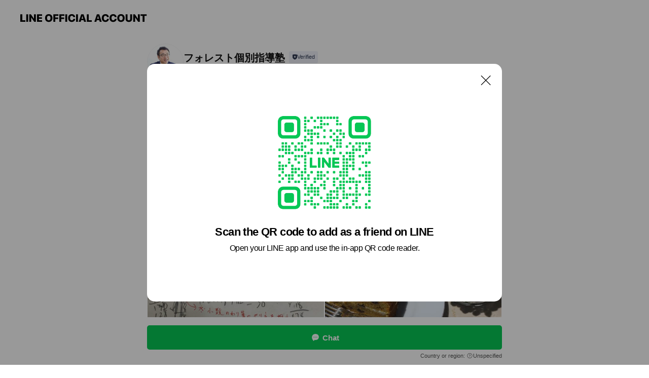

--- FILE ---
content_type: text/html; charset=utf-8
request_url: https://page.line.me/dhn0900a?openQrModal=true
body_size: 14627
content:
<!DOCTYPE html><html lang="en"><script id="oa-script-list" type="application/json">https://page.line-scdn.net/_next/static/chunks/pages/_app-c0b699a9d6347812.js,https://page.line-scdn.net/_next/static/chunks/pages/%5BsearchId%5D-b8e443852bbb5573.js</script><head><meta charSet="UTF-8"/><meta name="viewport" content="width=device-width,initial-scale=1,minimum-scale=1,maximum-scale=1,user-scalable=no,viewport-fit=cover"/><link rel="apple-touch-icon" sizes="180x180" href="https://page.line-scdn.net/favicons/apple-touch-icon.png"/><link rel="icon" type="image/png" sizes="32x32" href="https://page.line-scdn.net/favicons/favicon-32x32.png"/><link rel="icon" type="image/png" sizes="16x16" href="https://page.line-scdn.net/favicons/favicon-16x16.png&quot;"/><link rel="mask-icon" href="https://page.line-scdn.net/favicons/safari-pinned-tab.svg" color="#4ecd00"/><link rel="shortcut icon" href="https://page.line-scdn.net/favicons/favicon.ico"/><meta name="theme-color" content="#ffffff"/><meta property="og:image" content="https://page-share.line.me//%40dhn0900a/global/og_image.png?ts=1769021321124"/><meta name="twitter:card" content="summary_large_image"/><link rel="stylesheet" href="https://unpkg.com/swiper@6.8.1/swiper-bundle.min.css"/><title>フォレスト個別指導塾 | LINE Official Account</title><meta property="og:title" content="フォレスト個別指導塾 | LINE Official Account"/><meta name="twitter:title" content="フォレスト個別指導塾 | LINE Official Account"/><link rel="canonical" href="https://page.line.me/dhn0900a"/><meta property="line:service_name" content="Official Account"/><meta property="line:sub_title_2" content=" 愛知県名古屋市千種区池下1-4-15　川辺318ビル 5A"/><meta name="description" content="フォレスト個別指導塾&#x27;s LINE official account profile page. Add them as a friend for the latest news."/><link rel="preload" as="image" href="https://voom-obs.line-scdn.net/r/myhome/hex/cj0zZ3RxMG1zNDQ3YWhiJnM9anA3JnQ9ZCZ1PTFpZjc0YXNsazR2MDAmaT0w/w480" media="(max-width: 480px)"/><link rel="preload" as="image" href="https://voom-obs.line-scdn.net/r/myhome/hex/cj0zZ3RxMG1zNDQ3YWhiJnM9anA3JnQ9ZCZ1PTFpZjc0YXNsazR2MDAmaT0w/w750" media="(min-width: 480.1px)"/><meta name="next-head-count" content="20"/><link rel="preload" href="https://page.line-scdn.net/_next/static/css/5066c0effeea9cdd.css" as="style"/><link rel="stylesheet" href="https://page.line-scdn.net/_next/static/css/5066c0effeea9cdd.css" data-n-g=""/><link rel="preload" href="https://page.line-scdn.net/_next/static/css/32cf1b1e6f7e57c2.css" as="style"/><link rel="stylesheet" href="https://page.line-scdn.net/_next/static/css/32cf1b1e6f7e57c2.css" data-n-p=""/><noscript data-n-css=""></noscript><script defer="" nomodule="" src="https://page.line-scdn.net/_next/static/chunks/polyfills-c67a75d1b6f99dc8.js"></script><script src="https://page.line-scdn.net/_next/static/chunks/webpack-53e0f634be95aa19.js" defer=""></script><script src="https://page.line-scdn.net/_next/static/chunks/framework-5d5971fdfab04833.js" defer=""></script><script src="https://page.line-scdn.net/_next/static/chunks/main-34d3f9ccc87faeb3.js" defer=""></script><script src="https://page.line-scdn.net/_next/static/chunks/e893f787-81841bf25f7a5b4d.js" defer=""></script><script src="https://page.line-scdn.net/_next/static/chunks/fd0ff8c8-d43e8626c80b2f59.js" defer=""></script><script src="https://page.line-scdn.net/_next/static/chunks/518-b33b01654ebc3704.js" defer=""></script><script src="https://page.line-scdn.net/_next/static/chunks/421-6db75eee1ddcc32a.js" defer=""></script><script src="https://page.line-scdn.net/_next/static/chunks/35-fb8646fb484f619c.js" defer=""></script><script src="https://page.line-scdn.net/_next/static/chunks/840-7f91c406241fc0b6.js" defer=""></script><script src="https://page.line-scdn.net/_next/static/chunks/137-ae3cbf072ff48020.js" defer=""></script><script src="https://page.line-scdn.net/_next/static/chunks/124-86d261272c7b9cdd.js" defer=""></script><script src="https://page.line-scdn.net/_next/static/chunks/693-01dc988928332a88.js" defer=""></script><script src="https://page.line-scdn.net/_next/static/chunks/716-15a06450f7be7982.js" defer=""></script><script src="https://page.line-scdn.net/_next/static/chunks/155-8eb63f2603fef270.js" defer=""></script><script src="https://page.line-scdn.net/_next/static/bbauL09QAT8MhModpG-Ma/_buildManifest.js" defer=""></script><script src="https://page.line-scdn.net/_next/static/bbauL09QAT8MhModpG-Ma/_ssgManifest.js" defer=""></script></head><body class=""><div id="__next"><div class="wrap main" style="--profile-button-color:#06c755" data-background="false" data-theme="true" data-js-top="true"><header id="header" class="header header_web"><div class="header_wrap"><span class="header_logo"><svg xmlns="http://www.w3.org/2000/svg" fill="none" viewBox="0 0 250 17" class="header_logo_image" role="img" aria-label="LINE OFFICIAL ACCOUNT" title="LINE OFFICIAL ACCOUNT"><path fill="#000" d="M.118 16V1.204H3.88v11.771h6.121V16zm11.607 0V1.204h3.763V16zm6.009 0V1.204h3.189l5.916 8.541h.072V1.204h3.753V16h-3.158l-5.947-8.634h-.072V16zm15.176 0V1.204h10.14v3.025h-6.377V7.15h5.998v2.83h-5.998v2.994h6.378V16zm23.235.267c-4.491 0-7.3-2.943-7.3-7.66v-.02c0-4.707 2.83-7.65 7.3-7.65 4.502 0 7.311 2.943 7.311 7.65v.02c0 4.717-2.8 7.66-7.311 7.66m0-3.118c2.153 0 3.486-1.763 3.486-4.542v-.02c0-2.8-1.363-4.533-3.486-4.533-2.102 0-3.466 1.723-3.466 4.532v.02c0 2.81 1.354 4.543 3.466 4.543M65.291 16V1.204h10.07v3.025h-6.306v3.373h5.732v2.881h-5.732V16zm11.731 0V1.204h10.07v3.025h-6.307v3.373h5.732v2.881h-5.732V16zm11.73 0V1.204h3.764V16zm12.797.267c-4.44 0-7.198-2.84-7.198-7.67v-.01c0-4.83 2.779-7.65 7.198-7.65 3.866 0 6.542 2.481 6.676 5.793v.103h-3.62l-.021-.154c-.235-1.538-1.312-2.625-3.035-2.625-2.06 0-3.363 1.692-3.363 4.522v.01c0 2.861 1.313 4.563 3.374 4.563 1.63 0 2.789-1.015 3.045-2.666l.02-.112h3.62l-.01.112c-.133 3.312-2.84 5.784-6.686 5.784m8.47-.267V1.204h3.763V16zm5.189 0 4.983-14.796h4.604L129.778 16h-3.947l-.923-3.25h-4.83l-.923 3.25zm7.249-11.577-1.6 5.62h3.271l-1.599-5.62zM131.204 16V1.204h3.763v11.771h6.121V16zm14.868 0 4.983-14.796h4.604L160.643 16h-3.948l-.923-3.25h-4.83L150.02 16zm7.249-11.577-1.599 5.62h3.271l-1.6-5.62zm14.653 11.844c-4.44 0-7.198-2.84-7.198-7.67v-.01c0-4.83 2.779-7.65 7.198-7.65 3.866 0 6.542 2.481 6.675 5.793v.103h-3.619l-.021-.154c-.236-1.538-1.312-2.625-3.035-2.625-2.061 0-3.363 1.692-3.363 4.522v.01c0 2.861 1.312 4.563 3.373 4.563 1.631 0 2.789-1.015 3.046-2.666l.02-.112h3.62l-.01.112c-.134 3.312-2.841 5.784-6.686 5.784m15.258 0c-4.44 0-7.198-2.84-7.198-7.67v-.01c0-4.83 2.778-7.65 7.198-7.65 3.866 0 6.542 2.481 6.675 5.793v.103h-3.619l-.021-.154c-.236-1.538-1.312-2.625-3.035-2.625-2.061 0-3.363 1.692-3.363 4.522v.01c0 2.861 1.312 4.563 3.373 4.563 1.631 0 2.789-1.015 3.046-2.666l.02-.112h3.62l-.011.112c-.133 3.312-2.84 5.784-6.685 5.784m15.36 0c-4.491 0-7.3-2.943-7.3-7.66v-.02c0-4.707 2.83-7.65 7.3-7.65 4.502 0 7.311 2.943 7.311 7.65v.02c0 4.717-2.799 7.66-7.311 7.66m0-3.118c2.154 0 3.487-1.763 3.487-4.542v-.02c0-2.8-1.364-4.533-3.487-4.533-2.102 0-3.466 1.723-3.466 4.532v.02c0 2.81 1.354 4.543 3.466 4.543m15.514 3.118c-3.855 0-6.367-2.184-6.367-5.517V1.204h3.763v9.187c0 1.723.923 2.758 2.615 2.758 1.681 0 2.604-1.035 2.604-2.758V1.204h3.763v9.546c0 3.322-2.491 5.517-6.378 5.517M222.73 16V1.204h3.189l5.916 8.541h.072V1.204h3.753V16h-3.158l-5.947-8.634h-.072V16zm18.611 0V4.229h-4.081V1.204h11.915v3.025h-4.081V16z"></path></svg></span></div></header><div class="container"><div data-intersection-target="profileFace" class="_root_f63qr_2 _modeLiffApp_f63qr_155"><div class="_account_f63qr_11"><div class="_accountHead_f63qr_16"><div class="_accountHeadIcon_f63qr_22"><a class="_accountHeadIconLink_f63qr_31" href="/dhn0900a/profile/img"><div class="_root_19dwp_1"><img class="_thumbnailImage_19dwp_8" src="https://profile.line-scdn.net/0h4m4Cslk1a0IJOkEYd-IUFTV_ZS9-FG0KcQhwJis_Z3cnCnxAZQskdiloYiAgXnkQPFolJXxoMXot/preview" alt="Show profile photo" width="70" height="70"/></div></a></div><div class="_accountHeadContents_f63qr_34"><h1 class="_accountHeadTitle_f63qr_37"><span class="_accountHeadTitleText_f63qr_51">フォレスト個別指導塾</span><button type="button" class="_accountHeadBadge_f63qr_54" aria-label="Show account info"><span class="_root_4p75h_1 _typeCertified_4p75h_20"><span class="_icon_4p75h_17"><span role="img" aria-label="Verification status" class="la labs _iconImage_4p75h_17" style="width:11px;aspect-ratio:1;display:inline-grid;place-items:stretch"><svg xmlns="http://www.w3.org/2000/svg" data-laicon-version="10.2" viewBox="0 0 20 20" fill="currentColor"><g transform="translate(-2 -2)"><path d="M12 2.5c-3.7 0-6.7.7-7.8 1-.3.2-.5.5-.5.8v8.9c0 3.2 4.2 6.3 8 8.2.1 0 .2.1.3.1s.2 0 .3-.1c3.9-1.9 8-5 8-8.2V4.3c0-.3-.2-.6-.5-.7-1.1-.3-4.1-1.1-7.8-1.1zm0 4.2 1.2 2.7 2.7.3-1.9 2 .4 2.8-2.4-1.2-2.4 1.3.4-2.8-1.9-2 2.7-.3L12 6.7z"/></g></svg></span></span><span class="_label_4p75h_42">Verified</span></span></button></h1><div class="_accountHeadSubTexts_f63qr_58"><p class="_accountHeadSubText_f63qr_58">Friends<!-- --> <!-- -->663</p></div></div></div><div class="_accountInfo_f63qr_73"><p class="_accountInfoText_f63qr_85">個性ある子のための学習塾</p><p class="_accountInfoText_f63qr_85">10：00～20：00</p><p><a class="_accountInfoWebsiteLink_f63qr_137" href="https://forest-coach.com/"><span class="_accountInfoWebsiteUrl_f63qr_141">forest-coach.com/</span></a></p></div><div class="_actionButtons_f63qr_152"><div><div class="_root_1nhde_1"><button type="button" class="_button_1nhde_9"><span class="_icon_1nhde_31"><span role="img" class="la lar" style="width:14px;aspect-ratio:1;display:inline-grid;place-items:stretch"><svg xmlns="http://www.w3.org/2000/svg" data-laicon-version="15.0" viewBox="0 0 20 20" fill="currentColor"><g transform="translate(-2 -2)"><path d="M11.8722 10.2255a.9.9 0 1 0 0 1.8.9.9 0 0 0 0-1.8Zm-3.5386 0a.9.9 0 1 0 0 1.8.9.9 0 0 0 0-1.8Zm7.0767 0a.9.9 0 1 0 0 1.8.9.9 0 0 0 0-1.8Z"/><path d="M6.5966 6.374c-1.256 1.2676-1.988 3.1338-1.988 5.5207 0 2.8387 1.6621 5.3506 2.8876 6.8107.6247-.8619 1.6496-1.7438 3.2265-1.7444h.0015l2.2892-.0098h.0028c3.4682 0 6.2909-2.8223 6.2909-6.2904 0-1.9386-.7072-3.4895-1.9291-4.5632C16.1475 5.0163 14.3376 4.37 12.0582 4.37c-2.3602 0-4.2063.7369-5.4616 2.004Zm-.9235-.915C7.2185 3.8991 9.4223 3.07 12.0582 3.07c2.5189 0 4.6585.7159 6.1779 2.051 1.5279 1.3427 2.371 3.2622 2.371 5.5398 0 4.1857-3.4041 7.5896-7.5894 7.5904h-.0015l-2.2892.0098h-.0028c-1.33 0-2.114.9634-2.5516 1.8265l-.4192.8269-.6345-.676c-1.2252-1.3055-3.8103-4.4963-3.8103-8.3437 0-2.6555.8198-4.8767 2.3645-6.4358Z"/></g></svg></span></span><span class="_label_1nhde_14">Chat</span></button></div><div class="_root_1nhde_1"><a role="button" href="https://line.me/R/home/public/main?id=dhn0900a&amp;utm_source=businessprofile&amp;utm_medium=action_btn" class="_button_1nhde_9"><span class="_icon_1nhde_31"><span role="img" class="la lar" style="width:14px;aspect-ratio:1;display:inline-grid;place-items:stretch"><svg xmlns="http://www.w3.org/2000/svg" data-laicon-version="15.0" viewBox="0 0 20 20" fill="currentColor"><g transform="translate(-2 -2)"><path d="M6.0001 4.5104a.35.35 0 0 0-.35.35v14.2792a.35.35 0 0 0 .35.35h12a.35.35 0 0 0 .35-.35V4.8604a.35.35 0 0 0-.35-.35h-12Zm-1.65.35c0-.9112.7387-1.65 1.65-1.65h12c.9113 0 1.65.7388 1.65 1.65v14.2792c0 .9113-.7387 1.65-1.65 1.65h-12c-.9113 0-1.65-.7387-1.65-1.65V4.8604Z"/><path d="M15.0534 12.65H8.9468v-1.3h6.1066v1.3Zm0-3.3413H8.9468v-1.3h6.1066v1.3Zm0 6.6827H8.9468v-1.3h6.1066v1.3Z"/></g></svg></span></span><span class="_label_1nhde_14">Posts</span></a></div><div class="_root_1nhde_1"><button type="button" class="_button_1nhde_9"><span class="_icon_1nhde_31"><span role="img" class="la lar" style="width:14px;aspect-ratio:1;display:inline-grid;place-items:stretch"><svg xmlns="http://www.w3.org/2000/svg" data-laicon-version="15.0" viewBox="0 0 20 20" fill="currentColor"><g transform="translate(-2 -2)"><path d="m7.2948 4.362 2.555 2.888a.137.137 0 0 1-.005.188l-1.771 1.771a.723.723 0 0 0-.183.316.8889.8889 0 0 0-.031.215 1.42 1.42 0 0 0 .038.351c.052.23.16.51.333.836.348.654.995 1.551 2.143 2.699 1.148 1.148 2.045 1.795 2.7 2.144.325.173.605.28.835.332.113.025.233.042.351.038a.8881.8881 0 0 0 .215-.031.7244.7244 0 0 0 .316-.183l1.771-1.772a.1367.1367 0 0 1 .188-.005l2.889 2.556a.9241.9241 0 0 1 .04 1.346l-1.5 1.5c-.11.11-.4.28-.93.358-.516.076-1.21.058-2.06-.153-1.7-.422-4.002-1.608-6.67-4.276-2.667-2.667-3.853-4.97-4.275-6.668-.21-.851-.23-1.545-.153-2.06.079-.53.248-.821.358-.93l1.5-1.501a.9239.9239 0 0 1 1.346.04v.001Zm.973-.862a2.224 2.224 0 0 0-3.238-.099l-1.5 1.5c-.376.377-.623.97-.725 1.66-.104.707-.068 1.573.178 2.564.492 1.982 1.827 4.484 4.618 7.274 2.79 2.791 5.292 4.126 7.275 4.618.99.246 1.856.282 2.563.178.69-.102 1.283-.349 1.66-.725l1.5-1.5a2.2247 2.2247 0 0 0 .4408-2.5167 2.2252 2.2252 0 0 0-.5398-.7213l-2.889-2.557a1.4369 1.4369 0 0 0-1.968.06l-1.565 1.565a2.7941 2.7941 0 0 1-.393-.177c-.509-.27-1.305-.828-2.392-1.915-1.087-1.088-1.644-1.883-1.915-2.392a2.6894 2.6894 0 0 1-.177-.393l1.564-1.565c.537-.537.563-1.4.06-1.968L8.2678 3.5Z"/></g></svg></span></span><span class="_label_1nhde_14">Call</span></button></div></div></div></div></div><div class="content"><div class="ldsg-tab plugin_tab" data-flexible="flexible" style="--tab-indicator-position:0px;--tab-indicator-width:0px" id="tablist"><div class="tab-content"><div class="tab-content-inner"><div class="tab-list" role="tablist"><a aria-selected="true" role="tab" class="tab-list-item" tabindex="0"><span class="text">Mixed media feed</span></a><a aria-selected="false" role="tab" class="tab-list-item"><span class="text">Basic info</span></a><a aria-selected="false" role="tab" class="tab-list-item"><span class="text">You might like</span></a></div><div class="tab-indicator"></div></div></div></div><section class="section media_seemore" id="plugin-media-225168820638985" data-js-plugin="media"><h2 class="title_section" data-testid="plugin-header"><span class="title">Mixed media feed</span></h2><div class="photo_plugin"><div class="photo_item"><a data-testid="link-with-next" href="/dhn0900a/media/225168820638985/item/1175901407615415800"><picture class="picture"><source media="(min-width: 480px)" srcSet="https://voom-obs.line-scdn.net/r/myhome/hex/cj0zZ3RxMG1zNDQ3YWhiJnM9anA3JnQ9ZCZ1PTFpZjc0YXNsazR2MDAmaT0w/w750?0"/><img class="image" alt="" src="https://voom-obs.line-scdn.net/r/myhome/hex/cj0zZ3RxMG1zNDQ3YWhiJnM9anA3JnQ9ZCZ1PTFpZjc0YXNsazR2MDAmaT0w/w480?0"/></picture></a></div><div class="photo_item"><a data-testid="link-with-next" href="/dhn0900a/media/225168820638985/item/1159212489301086200"><picture class="picture"><img class="image" alt=""/></picture></a></div><div class="photo_item"><a data-testid="link-with-next" href="/dhn0900a/media/225168820638985/item/1159209518801087200"><picture class="picture"><img class="image" alt=""/></picture></a></div><div class="photo_item"><a data-testid="link-with-next" href="/dhn0900a/media/225168820638985/item/1158650847401088000"><picture class="picture"><img class="image" alt=""/></picture></a></div><div class="photo_item"><a data-testid="link-with-next" href="/dhn0900a/media/225168820638985/item/1156947394501086700"><picture class="picture"><img class="image" alt=""/></picture></a></div></div></section><section class="section section_coupon" id="plugin-coupon-82372921084045" data-js-plugin="coupon"></section><section class="section section_info" id="plugin-information-12629964" data-js-plugin="information"><h2 class="title_section" data-testid="plugin-header"><span class="title">Basic info</span></h2><div class="basic_info_item info_time is-solo"><i class="icon"><svg width="19" height="19" viewBox="0 0 19 19" fill="none" xmlns="http://www.w3.org/2000/svg"><path fill-rule="evenodd" clip-rule="evenodd" d="M9.5 2.177a7.323 7.323 0 100 14.646 7.323 7.323 0 000-14.646zm0 1.03a6.294 6.294 0 110 12.587 6.294 6.294 0 010-12.588zm.514 5.996v-3.73H8.985v4.324l2.79 1.612.515-.892-2.276-1.314z" fill="#000"></path></svg></i><p class="memo">10：00～20：00</p></div><div class="basic_info_item info_tel is_selectable"><i class="icon"><svg width="19" height="19" viewBox="0 0 19 19" fill="none" xmlns="http://www.w3.org/2000/svg"><path fill-rule="evenodd" clip-rule="evenodd" d="M2.816 3.858L4.004 2.67a1.76 1.76 0 012.564.079l2.024 2.286a1.14 1.14 0 01-.048 1.559L7.306 7.832l.014.04c.02.052.045.11.075.173l.051.1c.266.499.762 1.137 1.517 1.892.754.755 1.393 1.25 1.893 1.516.103.055.194.097.271.126l.04.014 1.239-1.238a1.138 1.138 0 011.465-.121l.093.074 2.287 2.024a1.76 1.76 0 01.078 2.563l-1.188 1.188c-1.477 1.478-5.367.513-9.102-3.222-3.735-3.735-4.7-7.625-3.223-9.103zm5.005 1.86L5.797 3.43a.731.731 0 00-1.065-.033L3.544 4.586c-.31.31-.445 1.226-.162 2.367.393 1.582 1.49 3.386 3.385 5.28 1.894 1.894 3.697 2.992 5.28 3.384 1.14.284 2.057.148 2.367-.162l1.187-1.187a.731.731 0 00-.032-1.065l-2.287-2.024a.109.109 0 00-.148.004l-1.403 1.402c-.517.518-1.887-.21-3.496-1.82l-.158-.16c-1.499-1.54-2.164-2.837-1.663-3.337l1.402-1.402a.108.108 0 00.005-.149z" fill="#000"></path></svg></i><a class="link" href="#"><span>052-715-7858</span></a></div><div class="basic_info_item info_url is_selectable"><i class="icon"><svg width="19" height="19" viewBox="0 0 19 19" fill="none" xmlns="http://www.w3.org/2000/svg"><path fill-rule="evenodd" clip-rule="evenodd" d="M9.5 2.18a7.32 7.32 0 100 14.64 7.32 7.32 0 000-14.64zM3.452 7.766A6.294 6.294 0 003.21 9.5c0 .602.084 1.184.242 1.736H6.32A17.222 17.222 0 016.234 9.5c0-.597.03-1.178.086-1.735H3.452zm.396-1.029H6.46c.224-1.303.607-2.422 1.11-3.225a6.309 6.309 0 00-3.722 3.225zm3.51 1.03a15.745 15.745 0 000 3.47h4.284a15.749 15.749 0 000-3.47H7.358zm4.131-1.03H7.511C7.903 4.64 8.707 3.21 9.5 3.21c.793 0 1.597 1.43 1.99 3.526zm1.19 1.03a17.21 17.21 0 010 3.47h2.869A6.292 6.292 0 0015.79 9.5c0-.602-.084-1.184-.242-1.735H12.68zm2.473-1.03H12.54c-.224-1.303-.607-2.422-1.11-3.225a6.308 6.308 0 013.722 3.225zM7.57 15.489a6.309 6.309 0 01-3.722-3.224H6.46c.224 1.303.607 2.421 1.11 3.224zm1.929.301c-.793 0-1.596-1.43-1.99-3.525h3.98c-.394 2.095-1.197 3.525-1.99 3.525zm1.93-.301c.503-.803.886-1.921 1.11-3.224h2.612a6.309 6.309 0 01-3.723 3.224z" fill="#000"></path></svg></i><a class="account_info_website_link" href="https://forest-coach.com/"><span class="account_info_website_url">forest-coach.com/</span></a></div><div class="basic_info_item place_map" data-js-access="true"><div class="map_area"><a target="_blank" rel="noopener" href="https://www.google.com/maps/search/?api=1&amp;query=35.1683691%2C136.94524320000005"><img src="https://maps.googleapis.com/maps/api/staticmap?key=AIzaSyCmbTfxB3uMZpzVX9NYKqByC1RRi2jIjf0&amp;channel=Line_Account&amp;scale=2&amp;size=400x200&amp;center=35.1684691%2C136.94524320000005&amp;markers=scale%3A2%7Cicon%3Ahttps%3A%2F%2Fpage.line-scdn.net%2F_%2Fimages%2FmapPin.v1.png%7C35.1683691%2C136.94524320000005&amp;language=en&amp;region=&amp;signature=Fk6lsEqWnMHdbemsW2JDP97uXkA%3D" alt=""/></a></div><div class="map_text"><i class="icon"><svg width="19" height="19" viewBox="0 0 19 19" fill="none" xmlns="http://www.w3.org/2000/svg"><path fill-rule="evenodd" clip-rule="evenodd" d="M9.731 1.864l-.23-.004a6.308 6.308 0 00-4.853 2.266c-2.155 2.565-1.9 6.433.515 8.857a210.37 210.37 0 013.774 3.911.772.772 0 001.13 0l.942-.996a182.663 182.663 0 012.829-2.916c2.413-2.422 2.67-6.29.515-8.855a6.308 6.308 0 00-4.622-2.263zm-.23 1.026a5.28 5.28 0 014.064 1.9c1.805 2.147 1.588 5.413-.456 7.466l-.452.456a209.82 209.82 0 00-2.87 2.98l-.285.3-1.247-1.31a176.87 176.87 0 00-2.363-2.425c-2.045-2.053-2.261-5.32-.456-7.468a5.28 5.28 0 014.064-1.9zm0 3.289a2.004 2.004 0 100 4.008 2.004 2.004 0 000-4.008zm0 1.029a.975.975 0 110 1.95.975.975 0 010-1.95z" fill="#000"></path></svg></i><div class="map_title_area"><strong class="map_title"> 愛知県名古屋市千種区池下1-4-15　川辺318ビル 5A</strong><button type="button" class="button_copy" aria-label="Copy"><i class="icon_copy"><svg width="16" height="16" xmlns="http://www.w3.org/2000/svg" data-laicon-version="15" viewBox="0 0 24 24"><path d="M3.2 3.05a.65.65 0 01.65-.65h12.99a.65.65 0 01.65.65V6.5h-1.3V3.7H4.5v13.28H7v1.3H3.85a.65.65 0 01-.65-.65V3.05z"></path><path d="M6.52 6.36a.65.65 0 01.65-.65h12.98a.65.65 0 01.65.65V17.5l-4.1 4.1H7.17a.65.65 0 01-.65-.65V6.36zm1.3.65V20.3h8.34l3.34-3.34V7.01H7.82z"></path><path d="M14.13 10.19H9.6v-1.3h4.53v1.3zm0 2.2H9.6v-1.3h4.53v1.3zm1.27 3.81h5.4v1.3h-4.1v4.1h-1.3v-5.4z"></path></svg></i></button></div><div class="map_address">地下鉄東山線　池下駅 徒歩1分</div></div></div></section><section class="section section_recommend" id="plugin-recommendation-RecommendationPlugin" data-js-plugin="recommendation"><a target="_self" rel="noopener" href="https://liff.line.me/1654867680-wGKa63aV/?utm_source=oaprofile&amp;utm_medium=recommend" class="link"><h2 class="title_section" data-testid="plugin-header"><span class="title">You might like</span><span class="text_more">See more</span></h2></a><section class="RecommendationPlugin_subSection__nWfpQ"><h3 class="RecommendationPlugin_subTitle__EGDML">Accounts others are viewing</h3><div class="swiper-container"><div class="swiper-wrapper"><div class="swiper-slide"><div class="recommend_list"><div class="recommend_item" id="recommend-item-1"><a target="_self" rel="noopener" href="https://page.line.me/304zjxwa?openerPlatform=liff&amp;openerKey=profileRecommend" class="link"><div class="thumb"><img src="https://profile.line-scdn.net/0h08jv-5sNbxdXD3o_5_cQQGtKYXogIWlfLzx0dCUJMSZ6b30WPm91cXMKN3d9bH1GYjwpdXJcMHJ4/preview" class="image" alt=""/></div><div class="info"><strong class="info_name"><i class="icon_certified"></i>マイシフト</strong><div class="info_detail"><span class="friend">820 friends</span></div></div></a></div><div class="recommend_item" id="recommend-item-2"><a target="_self" rel="noopener" href="https://page.line.me/iuw2658k?openerPlatform=liff&amp;openerKey=profileRecommend" class="link"><div class="thumb"><img src="https://profile.line-scdn.net/0m043ba6b6725140f10b18adb7af6e280a81dd4b451e5f/preview" class="image" alt=""/></div><div class="info"><strong class="info_name"><i class="icon_certified"></i>個別学習のセルモ　日進西小学校前教室</strong><div class="info_detail"><span class="friend">833 friends</span></div><div class="common_label"><strong class="label"><i class="icon"><svg width="12" height="12" viewBox="0 0 12 12" fill="none" xmlns="http://www.w3.org/2000/svg"><path fill-rule="evenodd" clip-rule="evenodd" d="M1.675 2.925v6.033h.926l.923-.923.923.923h5.878V2.925H4.447l-.923.923-.923-.923h-.926zm-.85-.154c0-.384.312-.696.696-.696h1.432l.571.571.572-.571h6.383c.385 0 .696.312.696.696v6.341a.696.696 0 01-.696.696H4.096l-.572-.571-.571.571H1.52a.696.696 0 01-.696-.696V2.771z" fill="#777"></path><path fill-rule="evenodd" clip-rule="evenodd" d="M3.025 4.909v-.65h1v.65h-1zm0 1.357v-.65h1v.65h-1zm0 1.358v-.65h1v.65h-1z" fill="#777"></path></svg></i><span class="text">Coupons</span></strong><strong class="label"><i class="icon"><svg width="13" height="12" viewBox="0 0 13 12" fill="none" xmlns="http://www.w3.org/2000/svg"><path fill-rule="evenodd" clip-rule="evenodd" d="M11.1 2.14H2.7a.576.576 0 00-.575.576v6.568c0 .317.258.575.575.575h8.4a.576.576 0 00.575-.575V2.716a.576.576 0 00-.575-.575zm-.076 2.407V9.21h-8.25V4.547h8.25zm0-.65V2.791h-8.25v1.106h8.25z" fill="#777"></path><path d="M11.024 9.209v.1h.1v-.1h-.1zm0-4.662h.1v-.1h-.1v.1zM2.774 9.21h-.1v.1h.1v-.1zm0-4.662v-.1h-.1v.1h.1zm8.25-.65v.1h.1v-.1h-.1zm0-1.106h.1v-.1h-.1v.1zm-8.25 0v-.1h-.1v.1h.1zm0 1.106h-.1v.1h.1v-.1zM2.7 2.241h8.4v-.2H2.7v.2zm-.475.475c0-.262.213-.475.475-.475v-.2a.676.676 0 00-.675.675h.2zm0 6.568V2.716h-.2v6.568h.2zm.475.475a.476.476 0 01-.475-.475h-.2c0 .372.303.675.675.675v-.2zm8.4 0H2.7v.2h8.4v-.2zm.475-.475a.476.476 0 01-.475.475v.2a.676.676 0 00.675-.675h-.2zm0-6.568v6.568h.2V2.716h-.2zM11.1 2.24c.262 0 .475.213.475.475h.2a.676.676 0 00-.675-.675v.2zm.024 6.968V4.547h-.2V9.21h.2zm-8.35.1h8.25v-.2h-8.25v.2zm-.1-4.762V9.21h.2V4.547h-.2zm8.35-.1h-8.25v.2h8.25v-.2zm.1-.55V2.791h-.2v1.106h.2zm-.1-1.206h-8.25v.2h8.25v-.2zm-8.35.1v1.106h.2V2.791h-.2zm.1 1.206h8.25v-.2h-8.25v.2zm6.467 2.227l-.296.853-.904.019.72.545-.261.865.741-.516.742.516-.262-.865.72-.545-.903-.019-.297-.853z" fill="#777"></path></svg></i><span class="text">Reward card</span></strong></div></div></a></div><div class="recommend_item" id="recommend-item-3"><a target="_self" rel="noopener" href="https://page.line.me/136ouhsz?openerPlatform=liff&amp;openerKey=profileRecommend" class="link"><div class="thumb"><img src="https://profile.line-scdn.net/0h9a1khEohZk4MEnWmhPkZGTBXaCN7PGAGdHUqKiEQOiogIyFMMyMsfHobPS0gJihNZ3crLS9GOHxy/preview" class="image" alt=""/></div><div class="info"><strong class="info_name"><i class="icon_certified"></i>名古屋講師会本山校</strong><div class="info_detail"><span class="friend">388 friends</span></div></div></a></div></div></div><div class="swiper-slide"><div class="recommend_list"><div class="recommend_item" id="recommend-item-4"><a target="_self" rel="noopener" href="https://page.line.me/656rbliy?openerPlatform=liff&amp;openerKey=profileRecommend" class="link"><div class="thumb"><img src="https://profile.line-scdn.net/0hJ0z3iNduFR9HSgSaVA5qSHsPG3IwZBNXP34KfGZOSylpKgdBL35ccGFPQy8-fldLey0Kf2FKHixp/preview" class="image" alt=""/></div><div class="info"><strong class="info_name"><i class="icon_certified"></i>類塾プラス バーチャル校</strong><div class="info_detail"><span class="friend">1,536 friends</span></div></div></a></div><div class="recommend_item" id="recommend-item-5"><a target="_self" rel="noopener" href="https://page.line.me/796olbym?openerPlatform=liff&amp;openerKey=profileRecommend" class="link"><div class="thumb"><img src="https://profile.line-scdn.net/0hkQW3bcSlNH5qSh5h7I1LKVYPOhMdZDI2EigvEBsdax0QcyYuAnxySEsZYx4QLSArAi1_HBpIOE0X/preview" class="image" alt=""/></div><div class="info"><strong class="info_name"><i class="icon_premium"></i>進研ゼミ</strong><div class="info_detail"><span class="friend">15,309,870 friends</span></div></div></a></div><div class="recommend_item" id="recommend-item-6"><a target="_self" rel="noopener" href="https://page.line.me/wkl6973w?openerPlatform=liff&amp;openerKey=profileRecommend" class="link"><div class="thumb"><img src="https://profile.line-scdn.net/0h73WmS56baBxqFHy102QXS1ZRZnEdOm5UEnV1e0scNXkXJHxDUiBzeE4cPy8QLS5LA3Qnfx1AYX8T/preview" class="image" alt=""/></div><div class="info"><strong class="info_name"><i class="icon_certified"></i>名古屋音楽館</strong><div class="info_detail"><span class="friend">1,273 friends</span></div></div></a></div></div></div><div class="swiper-slide"><div class="recommend_list"><div class="recommend_item" id="recommend-item-7"><a target="_self" rel="noopener" href="https://page.line.me/002swlkm?openerPlatform=liff&amp;openerKey=profileRecommend" class="link"><div class="thumb"><img src="https://profile.line-scdn.net/0hfAJhsqqHOW53ESiaK39GOUtUNwMAPz8mDyV3XwATMFkJJXZvGyB1CVcSZF4NJnc8HnAlDlIUYg1Y/preview" class="image" alt=""/></div><div class="info"><strong class="info_name"><i class="icon_certified"></i>ほだかの里</strong><div class="info_detail"><span class="friend">443 friends</span></div></div></a></div><div class="recommend_item" id="recommend-item-8"><a target="_self" rel="noopener" href="https://page.line.me/gzq3652w?openerPlatform=liff&amp;openerKey=profileRecommend" class="link"><div class="thumb"><img src="https://profile.line-scdn.net/0hrY4o7BuSLXYJFgCcsLpSITVTIxt-OCs-cSJnEipCehQgdj8nNicyEyoScUclL2wkNHJqR3gRJxJ0/preview" class="image" alt=""/></div><div class="info"><strong class="info_name"><i class="icon_certified"></i>CREATOR HOUSE</strong><div class="info_detail"><span class="friend">574 friends</span></div></div></a></div><div class="recommend_item" id="recommend-item-9"><a target="_self" rel="noopener" href="https://page.line.me/570ipdxa?openerPlatform=liff&amp;openerKey=profileRecommend" class="link"><div class="thumb"><img src="https://profile.line-scdn.net/0hAKmb3c_cHmRQGwl4iURhM2xeEAknNRgsKC9QCyYdQVd9fFg7PipQAnZPQVN1LAs0PH0DUHNMRgMq/preview" class="image" alt=""/></div><div class="info"><strong class="info_name"><i class="icon_certified"></i>中部大学春日丘中学校</strong><div class="info_detail"><span class="friend">2,859 friends</span></div></div></a></div></div></div><div class="swiper-slide"><div class="recommend_list"><div class="recommend_item" id="recommend-item-10"><a target="_self" rel="noopener" href="https://page.line.me/432wxnwb?openerPlatform=liff&amp;openerKey=profileRecommend" class="link"><div class="thumb"><img src="https://profile.line-scdn.net/0h3FFWy5MIbGl7LnhwHMETPkdrYgQMAGohAxomDlkuMwtWHCxrQxpzCgksM1tUTHs-QU0gCwp-OwpR/preview" class="image" alt=""/></div><div class="info"><strong class="info_name"><i class="icon_certified"></i>日本顔タイプ診断協会</strong><div class="info_detail"><span class="friend">106,330 friends</span></div></div></a></div><div class="recommend_item" id="recommend-item-11"><a target="_self" rel="noopener" href="https://page.line.me/uqn9951m?openerPlatform=liff&amp;openerKey=profileRecommend" class="link"><div class="thumb"><img src="https://profile.line-scdn.net/0hKm0qCZuYFEINCAdcsK1rFTFNGi96JhIKdWxcJntYQ3V1alEcMGoMcSwMSnolPlMUMTpYc3wKTHN3/preview" class="image" alt=""/></div><div class="info"><strong class="info_name"><i class="icon_certified"></i>テニスラウンジ鳴海</strong><div class="info_detail"><span class="friend">1,075 friends</span></div><div class="common_label"><strong class="label"><i class="icon"><svg width="13" height="12" viewBox="0 0 13 12" fill="none" xmlns="http://www.w3.org/2000/svg"><path fill-rule="evenodd" clip-rule="evenodd" d="M11.1 2.14H2.7a.576.576 0 00-.575.576v6.568c0 .317.258.575.575.575h8.4a.576.576 0 00.575-.575V2.716a.576.576 0 00-.575-.575zm-.076 2.407V9.21h-8.25V4.547h8.25zm0-.65V2.791h-8.25v1.106h8.25z" fill="#777"></path><path d="M11.024 9.209v.1h.1v-.1h-.1zm0-4.662h.1v-.1h-.1v.1zM2.774 9.21h-.1v.1h.1v-.1zm0-4.662v-.1h-.1v.1h.1zm8.25-.65v.1h.1v-.1h-.1zm0-1.106h.1v-.1h-.1v.1zm-8.25 0v-.1h-.1v.1h.1zm0 1.106h-.1v.1h.1v-.1zM2.7 2.241h8.4v-.2H2.7v.2zm-.475.475c0-.262.213-.475.475-.475v-.2a.676.676 0 00-.675.675h.2zm0 6.568V2.716h-.2v6.568h.2zm.475.475a.476.476 0 01-.475-.475h-.2c0 .372.303.675.675.675v-.2zm8.4 0H2.7v.2h8.4v-.2zm.475-.475a.476.476 0 01-.475.475v.2a.676.676 0 00.675-.675h-.2zm0-6.568v6.568h.2V2.716h-.2zM11.1 2.24c.262 0 .475.213.475.475h.2a.676.676 0 00-.675-.675v.2zm.024 6.968V4.547h-.2V9.21h.2zm-8.35.1h8.25v-.2h-8.25v.2zm-.1-4.762V9.21h.2V4.547h-.2zm8.35-.1h-8.25v.2h8.25v-.2zm.1-.55V2.791h-.2v1.106h.2zm-.1-1.206h-8.25v.2h8.25v-.2zm-8.35.1v1.106h.2V2.791h-.2zm.1 1.206h8.25v-.2h-8.25v.2zm6.467 2.227l-.296.853-.904.019.72.545-.261.865.741-.516.742.516-.262-.865.72-.545-.903-.019-.297-.853z" fill="#777"></path></svg></i><span class="text">Reward card</span></strong></div></div></a></div><div class="recommend_item" id="recommend-item-12"><a target="_self" rel="noopener" href="https://page.line.me/416anrgx?openerPlatform=liff&amp;openerKey=profileRecommend" class="link"><div class="thumb"><img src="https://profile.line-scdn.net/0hD4mtsUGzGxtQDQjTrdtkTGxIFXYnIx1TKGxVfnVeRyt6OA8YPD9dKnIKRXx6PglNP2JdfyEFTXx-/preview" class="image" alt=""/></div><div class="info"><strong class="info_name"><i class="icon_certified"></i>イラストレーションスクール</strong><div class="info_detail"><span class="friend">309 friends</span></div></div></a></div></div></div><div class="swiper-slide"><div class="recommend_list"><div class="recommend_item" id="recommend-item-13"><a target="_self" rel="noopener" href="https://page.line.me/881detrj?openerPlatform=liff&amp;openerKey=profileRecommend" class="link"><div class="thumb"><img src="https://profile.line-scdn.net/0h6lyiwJ65aUNEEHpd-DIWFHhVZy4zPm8LPCJxIzYSZXc-dyYRenYiJDNENyZhICxFeSZxJjMZMHA9/preview" class="image" alt=""/></div><div class="info"><strong class="info_name"><i class="icon_certified"></i>テニスラウンジ豊明</strong><div class="info_detail"><span class="friend">851 friends</span></div></div></a></div><div class="recommend_item" id="recommend-item-14"><a target="_self" rel="noopener" href="https://page.line.me/499aqykr?openerPlatform=liff&amp;openerKey=profileRecommend" class="link"><div class="thumb"><img src="https://profile.line-scdn.net/0h_es6Bbg2AEpOTypQmCl_HXIKDic5YQYCNntJfDlPWn8zfhAdJisYf29GC3k0fUYaeilJKGhMWHk3/preview" class="image" alt=""/></div><div class="info"><strong class="info_name"><i class="icon_premium"></i>こどもちゃれんじ</strong><div class="info_detail"><span class="friend">14,137,064 friends</span></div></div></a></div><div class="recommend_item" id="recommend-item-15"><a target="_self" rel="noopener" href="https://page.line.me/974klipa?openerPlatform=liff&amp;openerKey=profileRecommend" class="link"><div class="thumb"><img src="https://profile.line-scdn.net/0hjpEmKho_NV94FCZCwRRKCERROzIPOjMXAHcubAoVO2lVI3daRCJ-bF8SbWoFIXRaRyIpPlUWYjoG/preview" class="image" alt=""/></div><div class="info"><strong class="info_name"><i class="icon_certified"></i>テニスラウンジ小牧</strong><div class="info_detail"><span class="friend">646 friends</span></div><div class="common_label"><strong class="label"><i class="icon"><svg width="12" height="12" viewBox="0 0 12 12" fill="none" xmlns="http://www.w3.org/2000/svg"><path fill-rule="evenodd" clip-rule="evenodd" d="M1.675 2.925v6.033h.926l.923-.923.923.923h5.878V2.925H4.447l-.923.923-.923-.923h-.926zm-.85-.154c0-.384.312-.696.696-.696h1.432l.571.571.572-.571h6.383c.385 0 .696.312.696.696v6.341a.696.696 0 01-.696.696H4.096l-.572-.571-.571.571H1.52a.696.696 0 01-.696-.696V2.771z" fill="#777"></path><path fill-rule="evenodd" clip-rule="evenodd" d="M3.025 4.909v-.65h1v.65h-1zm0 1.357v-.65h1v.65h-1zm0 1.358v-.65h1v.65h-1z" fill="#777"></path></svg></i><span class="text">Coupons</span></strong><strong class="label"><i class="icon"><svg width="13" height="12" viewBox="0 0 13 12" fill="none" xmlns="http://www.w3.org/2000/svg"><path fill-rule="evenodd" clip-rule="evenodd" d="M11.1 2.14H2.7a.576.576 0 00-.575.576v6.568c0 .317.258.575.575.575h8.4a.576.576 0 00.575-.575V2.716a.576.576 0 00-.575-.575zm-.076 2.407V9.21h-8.25V4.547h8.25zm0-.65V2.791h-8.25v1.106h8.25z" fill="#777"></path><path d="M11.024 9.209v.1h.1v-.1h-.1zm0-4.662h.1v-.1h-.1v.1zM2.774 9.21h-.1v.1h.1v-.1zm0-4.662v-.1h-.1v.1h.1zm8.25-.65v.1h.1v-.1h-.1zm0-1.106h.1v-.1h-.1v.1zm-8.25 0v-.1h-.1v.1h.1zm0 1.106h-.1v.1h.1v-.1zM2.7 2.241h8.4v-.2H2.7v.2zm-.475.475c0-.262.213-.475.475-.475v-.2a.676.676 0 00-.675.675h.2zm0 6.568V2.716h-.2v6.568h.2zm.475.475a.476.476 0 01-.475-.475h-.2c0 .372.303.675.675.675v-.2zm8.4 0H2.7v.2h8.4v-.2zm.475-.475a.476.476 0 01-.475.475v.2a.676.676 0 00.675-.675h-.2zm0-6.568v6.568h.2V2.716h-.2zM11.1 2.24c.262 0 .475.213.475.475h.2a.676.676 0 00-.675-.675v.2zm.024 6.968V4.547h-.2V9.21h.2zm-8.35.1h8.25v-.2h-8.25v.2zm-.1-4.762V9.21h.2V4.547h-.2zm8.35-.1h-8.25v.2h8.25v-.2zm.1-.55V2.791h-.2v1.106h.2zm-.1-1.206h-8.25v.2h8.25v-.2zm-8.35.1v1.106h.2V2.791h-.2zm.1 1.206h8.25v-.2h-8.25v.2zm6.467 2.227l-.296.853-.904.019.72.545-.261.865.741-.516.742.516-.262-.865.72-.545-.903-.019-.297-.853z" fill="#777"></path></svg></i><span class="text">Reward card</span></strong></div></div></a></div></div></div><div class="swiper-slide"><div class="recommend_list"><div class="recommend_item" id="recommend-item-16"><a target="_self" rel="noopener" href="https://page.line.me/738paqqn?openerPlatform=liff&amp;openerKey=profileRecommend" class="link"><div class="thumb"><img src="https://profile.line-scdn.net/0hIJ8kRHZHFmUFEgV4xtBpMjlXGAhyPBAtfXYKBSMSGwZ6dQZhP3BRB3dBQQcrJlJka30KCykTSlN6/preview" class="image" alt=""/></div><div class="info"><strong class="info_name"><i class="icon_certified"></i>テニスラウンジ 岡崎駅前</strong><div class="info_detail"><span class="friend">958 friends</span></div></div></a></div><div class="recommend_item" id="recommend-item-17"><a target="_self" rel="noopener" href="https://page.line.me/102rxhyd?openerPlatform=liff&amp;openerKey=profileRecommend" class="link"><div class="thumb"><img src="https://profile.line-scdn.net/0hUD-GS-CsCmsQPiF28kp1PCx7BAZnEAwjaFgRXjNtBghqWhhpfAgSCDw5Bwk7XU89K1FGDj1uU1s7/preview" class="image" alt=""/></div><div class="info"><strong class="info_name"><i class="icon_certified"></i>サイキッズ</strong><div class="info_detail"><span class="friend">866 friends</span></div></div></a></div><div class="recommend_item" id="recommend-item-18"><a target="_self" rel="noopener" href="https://page.line.me/jtu2796a?openerPlatform=liff&amp;openerKey=profileRecommend" class="link"><div class="thumb"><img src="https://profile.line-scdn.net/0harYEMALbPl1kPC3T98NBClh5MDATEjgVHFMkOUJsZGpLCSkIW19zb0Y8YmtOWH0LXl5zPxNoZ2gZ/preview" class="image" alt=""/></div><div class="info"><strong class="info_name"><i class="icon_certified"></i>サイエンスデイズ</strong><div class="info_detail"><span class="friend">322 friends</span></div></div></a></div></div></div><div class="swiper-slide"><div class="recommend_list"><div class="recommend_item" id="recommend-item-19"><a target="_self" rel="noopener" href="https://page.line.me/816mdznc?openerPlatform=liff&amp;openerKey=profileRecommend" class="link"><div class="thumb"><img src="https://profile.line-scdn.net/0hUKgz2EtWCmRaAxl65311M2ZGBAktLQwsImxBVX0CUV0kOx40YTZCBnpQAVByM0Q2YWNCUHhQBl0n/preview" class="image" alt=""/></div><div class="info"><strong class="info_name"><i class="icon_certified"></i>テニスラウンジ天白</strong><div class="info_detail"><span class="friend">942 friends</span></div></div></a></div><div class="recommend_item" id="recommend-item-20"><a target="_self" rel="noopener" href="https://page.line.me/169pcmpk?openerPlatform=liff&amp;openerKey=profileRecommend" class="link"><div class="thumb"><img src="https://profile.line-scdn.net/0hmTBmAaaPMnt_FCX4h25NLENRPBYIOjQzByd_HlsXOBxbLSUrRHstTlgWa0JbLSIrSnovGl1DbUlR/preview" class="image" alt=""/></div><div class="info"><strong class="info_name"><i class="icon_certified"></i>豊田市水泳協会</strong><div class="info_detail"><span class="friend">364 friends</span></div></div></a></div><div class="recommend_item" id="recommend-item-21"><a target="_self" rel="noopener" href="https://page.line.me/744ksivh?openerPlatform=liff&amp;openerKey=profileRecommend" class="link"><div class="thumb"><img src="https://profile.line-scdn.net/0hOv0x0ZKUEFkNAQ6V0epvDjFEHjR6LxYRdWBYPC1USmgjYgRcZm4NNiACT20pMFFfMzUPPCsET21z/preview" class="image" alt=""/></div><div class="info"><strong class="info_name"><i class="icon_certified"></i>あみやき亭 日進店</strong><div class="info_detail"><span class="friend">755 friends</span></div></div></a></div></div></div><div class="button_more" slot="wrapper-end"><a target="_self" rel="noopener" href="https://liff.line.me/1654867680-wGKa63aV/?utm_source=oaprofile&amp;utm_medium=recommend" class="link"><i class="icon_more"></i>See more</a></div></div></div></section></section><div class="go_top"><a class="btn_top"><span class="icon"><svg xmlns="http://www.w3.org/2000/svg" width="10" height="11" viewBox="0 0 10 11"><g fill="#111"><path d="M1.464 6.55L.05 5.136 5 .186 6.414 1.6z"></path><path d="M9.95 5.136L5 .186 3.586 1.6l4.95 4.95z"></path><path d="M6 1.507H4v9.259h2z"></path></g></svg></span><span class="text">Top</span></a></div></div></div><div id="footer" class="footer"><div class="account_info"><span class="text">@dhn0900a</span></div><div class="provider_info"><span class="text">© LY Corporation</span><div class="link_group"><a data-testid="link-with-next" class="link" href="/dhn0900a/report">Report</a><a target="_self" rel="noopener" href="https://liff.line.me/1654867680-wGKa63aV/?utm_source=LINE&amp;utm_medium=referral&amp;utm_campaign=oa_profile_footer" class="link">Other official accounts</a></div></div></div><div class="floating_bar is_active"><div class="floating_button is_active"><a target="_blank" rel="noopener" data-js-chat-button="true" class="button_profile"><button type="button" class="button button_chat"><div class="button_content"><i class="icon"><svg xmlns="http://www.w3.org/2000/svg" width="39" height="38" viewBox="0 0 39 38"><path fill="#3C3E43" d="M24.89 19.19a1.38 1.38 0 11-.003-2.76 1.38 1.38 0 01.004 2.76m-5.425 0a1.38 1.38 0 110-2.76 1.38 1.38 0 010 2.76m-5.426 0a1.38 1.38 0 110-2.76 1.38 1.38 0 010 2.76m5.71-13.73c-8.534 0-13.415 5.697-13.415 13.532 0 7.834 6.935 13.875 6.935 13.875s1.08-4.113 4.435-4.113c1.163 0 2.147-.016 3.514-.016 6.428 0 11.64-5.211 11.64-11.638 0-6.428-4.573-11.64-13.108-11.64"></path></svg><svg width="20" height="20" viewBox="0 0 20 20" fill="none" xmlns="http://www.w3.org/2000/svg"><path fill-rule="evenodd" clip-rule="evenodd" d="M2.792 9.92c0-4.468 2.862-7.355 7.291-7.355 4.329 0 7.124 2.483 7.124 6.326a6.332 6.332 0 01-6.325 6.325l-1.908.008c-1.122 0-1.777.828-2.129 1.522l-.348.689-.53-.563c-1.185-1.264-3.175-3.847-3.175-6.953zm5.845 1.537h.834V7.024h-.834v1.8H7.084V7.046h-.833v4.434h.833V9.658h1.553v1.8zm4.071-4.405h.834v2.968h-.834V7.053zm-2.09 4.395h.833V8.48h-.834v2.967zm.424-3.311a.542.542 0 110-1.083.542.542 0 010 1.083zm1.541 2.77a.542.542 0 101.084 0 .542.542 0 00-1.084 0z" fill="#fff"></path></svg></i><span class="text">Chat</span></div></button></a></div><div class="region_area">Country or region:<!-- --> <i class="icon_unspecified"></i>Unspecified</div></div></div></div><script src="https://static.line-scdn.net/liff/edge/versions/2.27.1/sdk.js"></script><script src="https://static.line-scdn.net/uts/edge/stable/uts.js"></script><script id="__NEXT_DATA__" type="application/json">{"props":{"pageProps":{"initialDataString":"{\"lang\":\"en\",\"origin\":\"web\",\"opener\":{},\"device\":\"Desktop\",\"lineAppVersion\":\"\",\"requestedSearchId\":\"dhn0900a\",\"openQrModal\":true,\"isBusinessAccountLineMeDomain\":false,\"account\":{\"accountInfo\":{\"id\":\"12629964\",\"countryCode\":\"JP\",\"managingCountryCode\":null,\"basicSearchId\":\"@dhn0900a\",\"subPageId\":\"77894110470257\",\"profileConfig\":{\"activateSearchId\":true,\"activateFollowerCount\":false},\"shareInfoImage\":\"https://page-share.line.me//%40dhn0900a/global/og_image.png?ts=1769021321124\",\"friendCount\":663},\"profile\":{\"type\":\"basic\",\"name\":\"フォレスト個別指導塾\",\"badgeType\":\"certified\",\"profileImg\":{\"original\":\"https://profile.line-scdn.net/0h4m4Cslk1a0IJOkEYd-IUFTV_ZS9-FG0KcQhwJis_Z3cnCnxAZQskdiloYiAgXnkQPFolJXxoMXot\",\"thumbs\":{\"xSmall\":\"https://profile.line-scdn.net/0h4m4Cslk1a0IJOkEYd-IUFTV_ZS9-FG0KcQhwJis_Z3cnCnxAZQskdiloYiAgXnkQPFolJXxoMXot/preview\",\"small\":\"https://profile.line-scdn.net/0h4m4Cslk1a0IJOkEYd-IUFTV_ZS9-FG0KcQhwJis_Z3cnCnxAZQskdiloYiAgXnkQPFolJXxoMXot/preview\",\"mid\":\"https://profile.line-scdn.net/0h4m4Cslk1a0IJOkEYd-IUFTV_ZS9-FG0KcQhwJis_Z3cnCnxAZQskdiloYiAgXnkQPFolJXxoMXot/preview\",\"large\":\"https://profile.line-scdn.net/0h4m4Cslk1a0IJOkEYd-IUFTV_ZS9-FG0KcQhwJis_Z3cnCnxAZQskdiloYiAgXnkQPFolJXxoMXot/preview\",\"xLarge\":\"https://profile.line-scdn.net/0h4m4Cslk1a0IJOkEYd-IUFTV_ZS9-FG0KcQhwJis_Z3cnCnxAZQskdiloYiAgXnkQPFolJXxoMXot/preview\",\"xxLarge\":\"https://profile.line-scdn.net/0h4m4Cslk1a0IJOkEYd-IUFTV_ZS9-FG0KcQhwJis_Z3cnCnxAZQskdiloYiAgXnkQPFolJXxoMXot/preview\"}},\"btnList\":[{\"type\":\"chat\",\"color\":\"#3c3e43\",\"chatReplyTimeDisplay\":false},{\"type\":\"home\",\"color\":\"#3c3e43\"},{\"type\":\"call\",\"color\":\"#3c3e43\",\"callType\":\"phone\",\"tel\":\"052-715-7858\"}],\"buttonColor\":\"#06c755\",\"info\":{\"statusMsg\":\"個性ある子のための学習塾\",\"basicInfo\":{\"description\":null,\"id\":\"12629964\"}},\"oaCallable\":false,\"floatingBarMessageList\":[],\"actionButtonServiceUrls\":[{\"buttonType\":\"HOME\",\"url\":\"https://line.me/R/home/public/main?id=dhn0900a\"}],\"displayInformation\":{\"workingTime\":null,\"budget\":null,\"callType\":null,\"oaCallable\":false,\"oaCallAnyway\":false,\"tel\":null,\"website\":null,\"address\":null,\"newAddress\":null,\"oldAddressDeprecated\":false}},\"pluginList\":[{\"type\":\"media\",\"id\":\"225168820638985\",\"content\":{\"itemList\":[{\"type\":\"media\",\"id\":\"1175901407615415800\",\"srcType\":\"timeline\",\"item\":{\"type\":\"photo\",\"body\":\"\",\"img\":{\"original\":\"https://voom-obs.line-scdn.net/r/myhome/hex/cj0zZ3RxMG1zNDQ3YWhiJnM9anA3JnQ9ZCZ1PTFpZjc0YXNsazR2MDAmaT0w\",\"thumbs\":{\"xSmall\":\"https://voom-obs.line-scdn.net/r/myhome/hex/cj0zZ3RxMG1zNDQ3YWhiJnM9anA3JnQ9ZCZ1PTFpZjc0YXNsazR2MDAmaT0w/w100\",\"small\":\"https://voom-obs.line-scdn.net/r/myhome/hex/cj0zZ3RxMG1zNDQ3YWhiJnM9anA3JnQ9ZCZ1PTFpZjc0YXNsazR2MDAmaT0w/w240\",\"mid\":\"https://voom-obs.line-scdn.net/r/myhome/hex/cj0zZ3RxMG1zNDQ3YWhiJnM9anA3JnQ9ZCZ1PTFpZjc0YXNsazR2MDAmaT0w/w480\",\"large\":\"https://voom-obs.line-scdn.net/r/myhome/hex/cj0zZ3RxMG1zNDQ3YWhiJnM9anA3JnQ9ZCZ1PTFpZjc0YXNsazR2MDAmaT0w/w750\",\"xLarge\":\"https://voom-obs.line-scdn.net/r/myhome/hex/cj0zZ3RxMG1zNDQ3YWhiJnM9anA3JnQ9ZCZ1PTFpZjc0YXNsazR2MDAmaT0w/w960\",\"xxLarge\":\"https://voom-obs.line-scdn.net/r/myhome/hex/cj0zZ3RxMG1zNDQ3YWhiJnM9anA3JnQ9ZCZ1PTFpZjc0YXNsazR2MDAmaT0w/w2400\"}}}},{\"type\":\"media\",\"id\":\"1159212489301086200\",\"srcType\":\"timeline\",\"item\":{\"type\":\"photo\",\"body\":\"\",\"img\":{\"original\":\"https://voom-obs.line-scdn.net/r/myhome/hex/a7d3d9905d33e3cafacd34e9b0ad0c2ctc228b5b19c91436t0c220ccb\",\"thumbs\":{\"xSmall\":\"https://voom-obs.line-scdn.net/r/myhome/hex/a7d3d9905d33e3cafacd34e9b0ad0c2ctc228b5b19c91436t0c220ccb/w100\",\"small\":\"https://voom-obs.line-scdn.net/r/myhome/hex/a7d3d9905d33e3cafacd34e9b0ad0c2ctc228b5b19c91436t0c220ccb/w240\",\"mid\":\"https://voom-obs.line-scdn.net/r/myhome/hex/a7d3d9905d33e3cafacd34e9b0ad0c2ctc228b5b19c91436t0c220ccb/w480\",\"large\":\"https://voom-obs.line-scdn.net/r/myhome/hex/a7d3d9905d33e3cafacd34e9b0ad0c2ctc228b5b19c91436t0c220ccb/w750\",\"xLarge\":\"https://voom-obs.line-scdn.net/r/myhome/hex/a7d3d9905d33e3cafacd34e9b0ad0c2ctc228b5b19c91436t0c220ccb/w960\",\"xxLarge\":\"https://voom-obs.line-scdn.net/r/myhome/hex/a7d3d9905d33e3cafacd34e9b0ad0c2ctc228b5b19c91436t0c220ccb/w2400\"}}}},{\"type\":\"media\",\"id\":\"1159209518801087200\",\"srcType\":\"timeline\",\"item\":{\"type\":\"photo\",\"body\":\"\",\"img\":{\"original\":\"https://voom-obs.line-scdn.net/r/myhome/hex/711a23e5a9f6aadc9129b26d03896280tc22175319ca9197t0c2198c3\",\"thumbs\":{\"xSmall\":\"https://voom-obs.line-scdn.net/r/myhome/hex/711a23e5a9f6aadc9129b26d03896280tc22175319ca9197t0c2198c3/w100\",\"small\":\"https://voom-obs.line-scdn.net/r/myhome/hex/711a23e5a9f6aadc9129b26d03896280tc22175319ca9197t0c2198c3/w240\",\"mid\":\"https://voom-obs.line-scdn.net/r/myhome/hex/711a23e5a9f6aadc9129b26d03896280tc22175319ca9197t0c2198c3/w480\",\"large\":\"https://voom-obs.line-scdn.net/r/myhome/hex/711a23e5a9f6aadc9129b26d03896280tc22175319ca9197t0c2198c3/w750\",\"xLarge\":\"https://voom-obs.line-scdn.net/r/myhome/hex/711a23e5a9f6aadc9129b26d03896280tc22175319ca9197t0c2198c3/w960\",\"xxLarge\":\"https://voom-obs.line-scdn.net/r/myhome/hex/711a23e5a9f6aadc9129b26d03896280tc22175319ca9197t0c2198c3/w2400\"}}}},{\"type\":\"media\",\"id\":\"1158650847401088000\",\"srcType\":\"timeline\",\"item\":{\"type\":\"photo\",\"body\":\"\",\"img\":{\"original\":\"https://voom-obs.line-scdn.net/r/myhome/hex/cb62a96ffd5cfa727fa25370a349e78btbccd83919cd8298t0bcc59a9\",\"thumbs\":{\"xSmall\":\"https://voom-obs.line-scdn.net/r/myhome/hex/cb62a96ffd5cfa727fa25370a349e78btbccd83919cd8298t0bcc59a9/w100\",\"small\":\"https://voom-obs.line-scdn.net/r/myhome/hex/cb62a96ffd5cfa727fa25370a349e78btbccd83919cd8298t0bcc59a9/w240\",\"mid\":\"https://voom-obs.line-scdn.net/r/myhome/hex/cb62a96ffd5cfa727fa25370a349e78btbccd83919cd8298t0bcc59a9/w480\",\"large\":\"https://voom-obs.line-scdn.net/r/myhome/hex/cb62a96ffd5cfa727fa25370a349e78btbccd83919cd8298t0bcc59a9/w750\",\"xLarge\":\"https://voom-obs.line-scdn.net/r/myhome/hex/cb62a96ffd5cfa727fa25370a349e78btbccd83919cd8298t0bcc59a9/w960\",\"xxLarge\":\"https://voom-obs.line-scdn.net/r/myhome/hex/cb62a96ffd5cfa727fa25370a349e78btbccd83919cd8298t0bcc59a9/w2400\"}}}},{\"type\":\"media\",\"id\":\"1156947394501086700\",\"srcType\":\"timeline\",\"item\":{\"type\":\"photo\",\"body\":\"\",\"img\":{\"original\":\"https://voom-obs.line-scdn.net/r/myhome/hex/cj0tNGI1bHZmcm1hc2xuZCZzPWpwNyZ0PW0mdT0xOGZ1OWhqc2MzamcwJmk9Ng\",\"thumbs\":{\"xSmall\":\"https://voom-obs.line-scdn.net/r/myhome/hex/cj0tNGI1bHZmcm1hc2xuZCZzPWpwNyZ0PW0mdT0xOGZ1OWhqc2MzamcwJmk9Ng/w100\",\"small\":\"https://voom-obs.line-scdn.net/r/myhome/hex/cj0tNGI1bHZmcm1hc2xuZCZzPWpwNyZ0PW0mdT0xOGZ1OWhqc2MzamcwJmk9Ng/w240\",\"mid\":\"https://voom-obs.line-scdn.net/r/myhome/hex/cj0tNGI1bHZmcm1hc2xuZCZzPWpwNyZ0PW0mdT0xOGZ1OWhqc2MzamcwJmk9Ng/w480\",\"large\":\"https://voom-obs.line-scdn.net/r/myhome/hex/cj0tNGI1bHZmcm1hc2xuZCZzPWpwNyZ0PW0mdT0xOGZ1OWhqc2MzamcwJmk9Ng/w750\",\"xLarge\":\"https://voom-obs.line-scdn.net/r/myhome/hex/cj0tNGI1bHZmcm1hc2xuZCZzPWpwNyZ0PW0mdT0xOGZ1OWhqc2MzamcwJmk9Ng/w960\",\"xxLarge\":\"https://voom-obs.line-scdn.net/r/myhome/hex/cj0tNGI1bHZmcm1hc2xuZCZzPWpwNyZ0PW0mdT0xOGZ1OWhqc2MzamcwJmk9Ng/w2400\"}}}}]}},{\"type\":\"coupon\",\"id\":\"82372921084045\",\"content\":{\"itemList\":[],\"retry\":true}},{\"type\":\"rewardCard\",\"id\":\"82372921084046\",\"content\":{\"pluginType\":\"SHOPCARD\",\"pluginId\":82372921084046,\"activate\":true,\"title\":null}},{\"type\":\"information\",\"id\":\"12629964\",\"content\":{\"workingTimeDetailList\":null,\"businessHoursMemo\":\"10：00～20：00\",\"callType\":\"phone\",\"oaCallable\":false,\"tel\":\"052-715-7858\",\"webSites\":{\"items\":[{\"title\":\"WebSite\",\"url\":\"https://forest-coach.com/\"}]},\"access\":{\"nearestStationList\":[\"地下鉄東山線　池下駅 徒歩1分\"],\"address\":{\"detail\":\"愛知県名古屋市千種区池下1-4-15　川辺318ビル 5A\"},\"coordinates\":{\"lat\":35.1683691,\"lng\":136.94524320000005},\"mapUrl\":\"https://maps.googleapis.com/maps/api/staticmap?key=AIzaSyCmbTfxB3uMZpzVX9NYKqByC1RRi2jIjf0\u0026channel=Line_Account\u0026scale=2\u0026size=400x200\u0026center=35.1684691%2C136.94524320000005\u0026markers=scale%3A2%7Cicon%3Ahttps%3A%2F%2Fpage.line-scdn.net%2F_%2Fimages%2FmapPin.v1.png%7C35.1683691%2C136.94524320000005\u0026language=en\u0026region=\u0026signature=Fk6lsEqWnMHdbemsW2JDP97uXkA%3D\"}}},{\"type\":\"recommendation\",\"id\":\"RecommendationPlugin\",\"content\":{\"i2i\":{\"itemList\":[{\"accountId\":\"304zjxwa\",\"name\":\"マイシフト\",\"img\":{\"original\":\"https://profile.line-scdn.net/0h08jv-5sNbxdXD3o_5_cQQGtKYXogIWlfLzx0dCUJMSZ6b30WPm91cXMKN3d9bH1GYjwpdXJcMHJ4\",\"thumbs\":{\"xSmall\":\"https://profile.line-scdn.net/0h08jv-5sNbxdXD3o_5_cQQGtKYXogIWlfLzx0dCUJMSZ6b30WPm91cXMKN3d9bH1GYjwpdXJcMHJ4/preview\",\"small\":\"https://profile.line-scdn.net/0h08jv-5sNbxdXD3o_5_cQQGtKYXogIWlfLzx0dCUJMSZ6b30WPm91cXMKN3d9bH1GYjwpdXJcMHJ4/preview\",\"mid\":\"https://profile.line-scdn.net/0h08jv-5sNbxdXD3o_5_cQQGtKYXogIWlfLzx0dCUJMSZ6b30WPm91cXMKN3d9bH1GYjwpdXJcMHJ4/preview\",\"large\":\"https://profile.line-scdn.net/0h08jv-5sNbxdXD3o_5_cQQGtKYXogIWlfLzx0dCUJMSZ6b30WPm91cXMKN3d9bH1GYjwpdXJcMHJ4/preview\",\"xLarge\":\"https://profile.line-scdn.net/0h08jv-5sNbxdXD3o_5_cQQGtKYXogIWlfLzx0dCUJMSZ6b30WPm91cXMKN3d9bH1GYjwpdXJcMHJ4/preview\",\"xxLarge\":\"https://profile.line-scdn.net/0h08jv-5sNbxdXD3o_5_cQQGtKYXogIWlfLzx0dCUJMSZ6b30WPm91cXMKN3d9bH1GYjwpdXJcMHJ4/preview\"}},\"badgeType\":\"certified\",\"friendCount\":820,\"pluginIconList\":[]},{\"accountId\":\"iuw2658k\",\"name\":\"個別学習のセルモ　日進西小学校前教室\",\"img\":{\"original\":\"https://profile.line-scdn.net/0m043ba6b6725140f10b18adb7af6e280a81dd4b451e5f\",\"thumbs\":{\"xSmall\":\"https://profile.line-scdn.net/0m043ba6b6725140f10b18adb7af6e280a81dd4b451e5f/preview\",\"small\":\"https://profile.line-scdn.net/0m043ba6b6725140f10b18adb7af6e280a81dd4b451e5f/preview\",\"mid\":\"https://profile.line-scdn.net/0m043ba6b6725140f10b18adb7af6e280a81dd4b451e5f/preview\",\"large\":\"https://profile.line-scdn.net/0m043ba6b6725140f10b18adb7af6e280a81dd4b451e5f/preview\",\"xLarge\":\"https://profile.line-scdn.net/0m043ba6b6725140f10b18adb7af6e280a81dd4b451e5f/preview\",\"xxLarge\":\"https://profile.line-scdn.net/0m043ba6b6725140f10b18adb7af6e280a81dd4b451e5f/preview\"}},\"badgeType\":\"certified\",\"friendCount\":833,\"pluginIconList\":[\"coupon\",\"rewardCard\"]},{\"accountId\":\"136ouhsz\",\"name\":\"名古屋講師会本山校\",\"img\":{\"original\":\"https://profile.line-scdn.net/0h9a1khEohZk4MEnWmhPkZGTBXaCN7PGAGdHUqKiEQOiogIyFMMyMsfHobPS0gJihNZ3crLS9GOHxy\",\"thumbs\":{\"xSmall\":\"https://profile.line-scdn.net/0h9a1khEohZk4MEnWmhPkZGTBXaCN7PGAGdHUqKiEQOiogIyFMMyMsfHobPS0gJihNZ3crLS9GOHxy/preview\",\"small\":\"https://profile.line-scdn.net/0h9a1khEohZk4MEnWmhPkZGTBXaCN7PGAGdHUqKiEQOiogIyFMMyMsfHobPS0gJihNZ3crLS9GOHxy/preview\",\"mid\":\"https://profile.line-scdn.net/0h9a1khEohZk4MEnWmhPkZGTBXaCN7PGAGdHUqKiEQOiogIyFMMyMsfHobPS0gJihNZ3crLS9GOHxy/preview\",\"large\":\"https://profile.line-scdn.net/0h9a1khEohZk4MEnWmhPkZGTBXaCN7PGAGdHUqKiEQOiogIyFMMyMsfHobPS0gJihNZ3crLS9GOHxy/preview\",\"xLarge\":\"https://profile.line-scdn.net/0h9a1khEohZk4MEnWmhPkZGTBXaCN7PGAGdHUqKiEQOiogIyFMMyMsfHobPS0gJihNZ3crLS9GOHxy/preview\",\"xxLarge\":\"https://profile.line-scdn.net/0h9a1khEohZk4MEnWmhPkZGTBXaCN7PGAGdHUqKiEQOiogIyFMMyMsfHobPS0gJihNZ3crLS9GOHxy/preview\"}},\"badgeType\":\"certified\",\"friendCount\":388,\"pluginIconList\":[]},{\"accountId\":\"656rbliy\",\"name\":\"類塾プラス バーチャル校\",\"img\":{\"original\":\"https://profile.line-scdn.net/0hJ0z3iNduFR9HSgSaVA5qSHsPG3IwZBNXP34KfGZOSylpKgdBL35ccGFPQy8-fldLey0Kf2FKHixp\",\"thumbs\":{\"xSmall\":\"https://profile.line-scdn.net/0hJ0z3iNduFR9HSgSaVA5qSHsPG3IwZBNXP34KfGZOSylpKgdBL35ccGFPQy8-fldLey0Kf2FKHixp/preview\",\"small\":\"https://profile.line-scdn.net/0hJ0z3iNduFR9HSgSaVA5qSHsPG3IwZBNXP34KfGZOSylpKgdBL35ccGFPQy8-fldLey0Kf2FKHixp/preview\",\"mid\":\"https://profile.line-scdn.net/0hJ0z3iNduFR9HSgSaVA5qSHsPG3IwZBNXP34KfGZOSylpKgdBL35ccGFPQy8-fldLey0Kf2FKHixp/preview\",\"large\":\"https://profile.line-scdn.net/0hJ0z3iNduFR9HSgSaVA5qSHsPG3IwZBNXP34KfGZOSylpKgdBL35ccGFPQy8-fldLey0Kf2FKHixp/preview\",\"xLarge\":\"https://profile.line-scdn.net/0hJ0z3iNduFR9HSgSaVA5qSHsPG3IwZBNXP34KfGZOSylpKgdBL35ccGFPQy8-fldLey0Kf2FKHixp/preview\",\"xxLarge\":\"https://profile.line-scdn.net/0hJ0z3iNduFR9HSgSaVA5qSHsPG3IwZBNXP34KfGZOSylpKgdBL35ccGFPQy8-fldLey0Kf2FKHixp/preview\"}},\"badgeType\":\"certified\",\"friendCount\":1536,\"pluginIconList\":[]},{\"accountId\":\"796olbym\",\"name\":\"進研ゼミ\",\"img\":{\"original\":\"https://profile.line-scdn.net/0hkQW3bcSlNH5qSh5h7I1LKVYPOhMdZDI2EigvEBsdax0QcyYuAnxySEsZYx4QLSArAi1_HBpIOE0X\",\"thumbs\":{\"xSmall\":\"https://profile.line-scdn.net/0hkQW3bcSlNH5qSh5h7I1LKVYPOhMdZDI2EigvEBsdax0QcyYuAnxySEsZYx4QLSArAi1_HBpIOE0X/preview\",\"small\":\"https://profile.line-scdn.net/0hkQW3bcSlNH5qSh5h7I1LKVYPOhMdZDI2EigvEBsdax0QcyYuAnxySEsZYx4QLSArAi1_HBpIOE0X/preview\",\"mid\":\"https://profile.line-scdn.net/0hkQW3bcSlNH5qSh5h7I1LKVYPOhMdZDI2EigvEBsdax0QcyYuAnxySEsZYx4QLSArAi1_HBpIOE0X/preview\",\"large\":\"https://profile.line-scdn.net/0hkQW3bcSlNH5qSh5h7I1LKVYPOhMdZDI2EigvEBsdax0QcyYuAnxySEsZYx4QLSArAi1_HBpIOE0X/preview\",\"xLarge\":\"https://profile.line-scdn.net/0hkQW3bcSlNH5qSh5h7I1LKVYPOhMdZDI2EigvEBsdax0QcyYuAnxySEsZYx4QLSArAi1_HBpIOE0X/preview\",\"xxLarge\":\"https://profile.line-scdn.net/0hkQW3bcSlNH5qSh5h7I1LKVYPOhMdZDI2EigvEBsdax0QcyYuAnxySEsZYx4QLSArAi1_HBpIOE0X/preview\"}},\"badgeType\":\"premium\",\"friendCount\":15309870,\"pluginIconList\":[]},{\"accountId\":\"wkl6973w\",\"name\":\"名古屋音楽館\",\"img\":{\"original\":\"https://profile.line-scdn.net/0h73WmS56baBxqFHy102QXS1ZRZnEdOm5UEnV1e0scNXkXJHxDUiBzeE4cPy8QLS5LA3Qnfx1AYX8T\",\"thumbs\":{\"xSmall\":\"https://profile.line-scdn.net/0h73WmS56baBxqFHy102QXS1ZRZnEdOm5UEnV1e0scNXkXJHxDUiBzeE4cPy8QLS5LA3Qnfx1AYX8T/preview\",\"small\":\"https://profile.line-scdn.net/0h73WmS56baBxqFHy102QXS1ZRZnEdOm5UEnV1e0scNXkXJHxDUiBzeE4cPy8QLS5LA3Qnfx1AYX8T/preview\",\"mid\":\"https://profile.line-scdn.net/0h73WmS56baBxqFHy102QXS1ZRZnEdOm5UEnV1e0scNXkXJHxDUiBzeE4cPy8QLS5LA3Qnfx1AYX8T/preview\",\"large\":\"https://profile.line-scdn.net/0h73WmS56baBxqFHy102QXS1ZRZnEdOm5UEnV1e0scNXkXJHxDUiBzeE4cPy8QLS5LA3Qnfx1AYX8T/preview\",\"xLarge\":\"https://profile.line-scdn.net/0h73WmS56baBxqFHy102QXS1ZRZnEdOm5UEnV1e0scNXkXJHxDUiBzeE4cPy8QLS5LA3Qnfx1AYX8T/preview\",\"xxLarge\":\"https://profile.line-scdn.net/0h73WmS56baBxqFHy102QXS1ZRZnEdOm5UEnV1e0scNXkXJHxDUiBzeE4cPy8QLS5LA3Qnfx1AYX8T/preview\"}},\"badgeType\":\"certified\",\"friendCount\":1273,\"pluginIconList\":[]},{\"accountId\":\"002swlkm\",\"name\":\"ほだかの里\",\"img\":{\"original\":\"https://profile.line-scdn.net/0hfAJhsqqHOW53ESiaK39GOUtUNwMAPz8mDyV3XwATMFkJJXZvGyB1CVcSZF4NJnc8HnAlDlIUYg1Y\",\"thumbs\":{\"xSmall\":\"https://profile.line-scdn.net/0hfAJhsqqHOW53ESiaK39GOUtUNwMAPz8mDyV3XwATMFkJJXZvGyB1CVcSZF4NJnc8HnAlDlIUYg1Y/preview\",\"small\":\"https://profile.line-scdn.net/0hfAJhsqqHOW53ESiaK39GOUtUNwMAPz8mDyV3XwATMFkJJXZvGyB1CVcSZF4NJnc8HnAlDlIUYg1Y/preview\",\"mid\":\"https://profile.line-scdn.net/0hfAJhsqqHOW53ESiaK39GOUtUNwMAPz8mDyV3XwATMFkJJXZvGyB1CVcSZF4NJnc8HnAlDlIUYg1Y/preview\",\"large\":\"https://profile.line-scdn.net/0hfAJhsqqHOW53ESiaK39GOUtUNwMAPz8mDyV3XwATMFkJJXZvGyB1CVcSZF4NJnc8HnAlDlIUYg1Y/preview\",\"xLarge\":\"https://profile.line-scdn.net/0hfAJhsqqHOW53ESiaK39GOUtUNwMAPz8mDyV3XwATMFkJJXZvGyB1CVcSZF4NJnc8HnAlDlIUYg1Y/preview\",\"xxLarge\":\"https://profile.line-scdn.net/0hfAJhsqqHOW53ESiaK39GOUtUNwMAPz8mDyV3XwATMFkJJXZvGyB1CVcSZF4NJnc8HnAlDlIUYg1Y/preview\"}},\"badgeType\":\"certified\",\"friendCount\":443,\"pluginIconList\":[]},{\"accountId\":\"gzq3652w\",\"name\":\"CREATOR HOUSE\",\"img\":{\"original\":\"https://profile.line-scdn.net/0hrY4o7BuSLXYJFgCcsLpSITVTIxt-OCs-cSJnEipCehQgdj8nNicyEyoScUclL2wkNHJqR3gRJxJ0\",\"thumbs\":{\"xSmall\":\"https://profile.line-scdn.net/0hrY4o7BuSLXYJFgCcsLpSITVTIxt-OCs-cSJnEipCehQgdj8nNicyEyoScUclL2wkNHJqR3gRJxJ0/preview\",\"small\":\"https://profile.line-scdn.net/0hrY4o7BuSLXYJFgCcsLpSITVTIxt-OCs-cSJnEipCehQgdj8nNicyEyoScUclL2wkNHJqR3gRJxJ0/preview\",\"mid\":\"https://profile.line-scdn.net/0hrY4o7BuSLXYJFgCcsLpSITVTIxt-OCs-cSJnEipCehQgdj8nNicyEyoScUclL2wkNHJqR3gRJxJ0/preview\",\"large\":\"https://profile.line-scdn.net/0hrY4o7BuSLXYJFgCcsLpSITVTIxt-OCs-cSJnEipCehQgdj8nNicyEyoScUclL2wkNHJqR3gRJxJ0/preview\",\"xLarge\":\"https://profile.line-scdn.net/0hrY4o7BuSLXYJFgCcsLpSITVTIxt-OCs-cSJnEipCehQgdj8nNicyEyoScUclL2wkNHJqR3gRJxJ0/preview\",\"xxLarge\":\"https://profile.line-scdn.net/0hrY4o7BuSLXYJFgCcsLpSITVTIxt-OCs-cSJnEipCehQgdj8nNicyEyoScUclL2wkNHJqR3gRJxJ0/preview\"}},\"badgeType\":\"certified\",\"friendCount\":574,\"pluginIconList\":[]},{\"accountId\":\"570ipdxa\",\"name\":\"中部大学春日丘中学校\",\"img\":{\"original\":\"https://profile.line-scdn.net/0hAKmb3c_cHmRQGwl4iURhM2xeEAknNRgsKC9QCyYdQVd9fFg7PipQAnZPQVN1LAs0PH0DUHNMRgMq\",\"thumbs\":{\"xSmall\":\"https://profile.line-scdn.net/0hAKmb3c_cHmRQGwl4iURhM2xeEAknNRgsKC9QCyYdQVd9fFg7PipQAnZPQVN1LAs0PH0DUHNMRgMq/preview\",\"small\":\"https://profile.line-scdn.net/0hAKmb3c_cHmRQGwl4iURhM2xeEAknNRgsKC9QCyYdQVd9fFg7PipQAnZPQVN1LAs0PH0DUHNMRgMq/preview\",\"mid\":\"https://profile.line-scdn.net/0hAKmb3c_cHmRQGwl4iURhM2xeEAknNRgsKC9QCyYdQVd9fFg7PipQAnZPQVN1LAs0PH0DUHNMRgMq/preview\",\"large\":\"https://profile.line-scdn.net/0hAKmb3c_cHmRQGwl4iURhM2xeEAknNRgsKC9QCyYdQVd9fFg7PipQAnZPQVN1LAs0PH0DUHNMRgMq/preview\",\"xLarge\":\"https://profile.line-scdn.net/0hAKmb3c_cHmRQGwl4iURhM2xeEAknNRgsKC9QCyYdQVd9fFg7PipQAnZPQVN1LAs0PH0DUHNMRgMq/preview\",\"xxLarge\":\"https://profile.line-scdn.net/0hAKmb3c_cHmRQGwl4iURhM2xeEAknNRgsKC9QCyYdQVd9fFg7PipQAnZPQVN1LAs0PH0DUHNMRgMq/preview\"}},\"badgeType\":\"certified\",\"friendCount\":2859,\"pluginIconList\":[]},{\"accountId\":\"432wxnwb\",\"name\":\"日本顔タイプ診断協会\",\"img\":{\"original\":\"https://profile.line-scdn.net/0h3FFWy5MIbGl7LnhwHMETPkdrYgQMAGohAxomDlkuMwtWHCxrQxpzCgksM1tUTHs-QU0gCwp-OwpR\",\"thumbs\":{\"xSmall\":\"https://profile.line-scdn.net/0h3FFWy5MIbGl7LnhwHMETPkdrYgQMAGohAxomDlkuMwtWHCxrQxpzCgksM1tUTHs-QU0gCwp-OwpR/preview\",\"small\":\"https://profile.line-scdn.net/0h3FFWy5MIbGl7LnhwHMETPkdrYgQMAGohAxomDlkuMwtWHCxrQxpzCgksM1tUTHs-QU0gCwp-OwpR/preview\",\"mid\":\"https://profile.line-scdn.net/0h3FFWy5MIbGl7LnhwHMETPkdrYgQMAGohAxomDlkuMwtWHCxrQxpzCgksM1tUTHs-QU0gCwp-OwpR/preview\",\"large\":\"https://profile.line-scdn.net/0h3FFWy5MIbGl7LnhwHMETPkdrYgQMAGohAxomDlkuMwtWHCxrQxpzCgksM1tUTHs-QU0gCwp-OwpR/preview\",\"xLarge\":\"https://profile.line-scdn.net/0h3FFWy5MIbGl7LnhwHMETPkdrYgQMAGohAxomDlkuMwtWHCxrQxpzCgksM1tUTHs-QU0gCwp-OwpR/preview\",\"xxLarge\":\"https://profile.line-scdn.net/0h3FFWy5MIbGl7LnhwHMETPkdrYgQMAGohAxomDlkuMwtWHCxrQxpzCgksM1tUTHs-QU0gCwp-OwpR/preview\"}},\"badgeType\":\"certified\",\"friendCount\":106330,\"pluginIconList\":[]},{\"accountId\":\"uqn9951m\",\"name\":\"テニスラウンジ鳴海\",\"img\":{\"original\":\"https://profile.line-scdn.net/0hKm0qCZuYFEINCAdcsK1rFTFNGi96JhIKdWxcJntYQ3V1alEcMGoMcSwMSnolPlMUMTpYc3wKTHN3\",\"thumbs\":{\"xSmall\":\"https://profile.line-scdn.net/0hKm0qCZuYFEINCAdcsK1rFTFNGi96JhIKdWxcJntYQ3V1alEcMGoMcSwMSnolPlMUMTpYc3wKTHN3/preview\",\"small\":\"https://profile.line-scdn.net/0hKm0qCZuYFEINCAdcsK1rFTFNGi96JhIKdWxcJntYQ3V1alEcMGoMcSwMSnolPlMUMTpYc3wKTHN3/preview\",\"mid\":\"https://profile.line-scdn.net/0hKm0qCZuYFEINCAdcsK1rFTFNGi96JhIKdWxcJntYQ3V1alEcMGoMcSwMSnolPlMUMTpYc3wKTHN3/preview\",\"large\":\"https://profile.line-scdn.net/0hKm0qCZuYFEINCAdcsK1rFTFNGi96JhIKdWxcJntYQ3V1alEcMGoMcSwMSnolPlMUMTpYc3wKTHN3/preview\",\"xLarge\":\"https://profile.line-scdn.net/0hKm0qCZuYFEINCAdcsK1rFTFNGi96JhIKdWxcJntYQ3V1alEcMGoMcSwMSnolPlMUMTpYc3wKTHN3/preview\",\"xxLarge\":\"https://profile.line-scdn.net/0hKm0qCZuYFEINCAdcsK1rFTFNGi96JhIKdWxcJntYQ3V1alEcMGoMcSwMSnolPlMUMTpYc3wKTHN3/preview\"}},\"badgeType\":\"certified\",\"friendCount\":1075,\"pluginIconList\":[\"rewardCard\"]},{\"accountId\":\"416anrgx\",\"name\":\"イラストレーションスクール\",\"img\":{\"original\":\"https://profile.line-scdn.net/0hD4mtsUGzGxtQDQjTrdtkTGxIFXYnIx1TKGxVfnVeRyt6OA8YPD9dKnIKRXx6PglNP2JdfyEFTXx-\",\"thumbs\":{\"xSmall\":\"https://profile.line-scdn.net/0hD4mtsUGzGxtQDQjTrdtkTGxIFXYnIx1TKGxVfnVeRyt6OA8YPD9dKnIKRXx6PglNP2JdfyEFTXx-/preview\",\"small\":\"https://profile.line-scdn.net/0hD4mtsUGzGxtQDQjTrdtkTGxIFXYnIx1TKGxVfnVeRyt6OA8YPD9dKnIKRXx6PglNP2JdfyEFTXx-/preview\",\"mid\":\"https://profile.line-scdn.net/0hD4mtsUGzGxtQDQjTrdtkTGxIFXYnIx1TKGxVfnVeRyt6OA8YPD9dKnIKRXx6PglNP2JdfyEFTXx-/preview\",\"large\":\"https://profile.line-scdn.net/0hD4mtsUGzGxtQDQjTrdtkTGxIFXYnIx1TKGxVfnVeRyt6OA8YPD9dKnIKRXx6PglNP2JdfyEFTXx-/preview\",\"xLarge\":\"https://profile.line-scdn.net/0hD4mtsUGzGxtQDQjTrdtkTGxIFXYnIx1TKGxVfnVeRyt6OA8YPD9dKnIKRXx6PglNP2JdfyEFTXx-/preview\",\"xxLarge\":\"https://profile.line-scdn.net/0hD4mtsUGzGxtQDQjTrdtkTGxIFXYnIx1TKGxVfnVeRyt6OA8YPD9dKnIKRXx6PglNP2JdfyEFTXx-/preview\"}},\"badgeType\":\"certified\",\"friendCount\":309,\"pluginIconList\":[]},{\"accountId\":\"881detrj\",\"name\":\"テニスラウンジ豊明\",\"img\":{\"original\":\"https://profile.line-scdn.net/0h6lyiwJ65aUNEEHpd-DIWFHhVZy4zPm8LPCJxIzYSZXc-dyYRenYiJDNENyZhICxFeSZxJjMZMHA9\",\"thumbs\":{\"xSmall\":\"https://profile.line-scdn.net/0h6lyiwJ65aUNEEHpd-DIWFHhVZy4zPm8LPCJxIzYSZXc-dyYRenYiJDNENyZhICxFeSZxJjMZMHA9/preview\",\"small\":\"https://profile.line-scdn.net/0h6lyiwJ65aUNEEHpd-DIWFHhVZy4zPm8LPCJxIzYSZXc-dyYRenYiJDNENyZhICxFeSZxJjMZMHA9/preview\",\"mid\":\"https://profile.line-scdn.net/0h6lyiwJ65aUNEEHpd-DIWFHhVZy4zPm8LPCJxIzYSZXc-dyYRenYiJDNENyZhICxFeSZxJjMZMHA9/preview\",\"large\":\"https://profile.line-scdn.net/0h6lyiwJ65aUNEEHpd-DIWFHhVZy4zPm8LPCJxIzYSZXc-dyYRenYiJDNENyZhICxFeSZxJjMZMHA9/preview\",\"xLarge\":\"https://profile.line-scdn.net/0h6lyiwJ65aUNEEHpd-DIWFHhVZy4zPm8LPCJxIzYSZXc-dyYRenYiJDNENyZhICxFeSZxJjMZMHA9/preview\",\"xxLarge\":\"https://profile.line-scdn.net/0h6lyiwJ65aUNEEHpd-DIWFHhVZy4zPm8LPCJxIzYSZXc-dyYRenYiJDNENyZhICxFeSZxJjMZMHA9/preview\"}},\"badgeType\":\"certified\",\"friendCount\":851,\"pluginIconList\":[]},{\"accountId\":\"499aqykr\",\"name\":\"こどもちゃれんじ\",\"img\":{\"original\":\"https://profile.line-scdn.net/0h_es6Bbg2AEpOTypQmCl_HXIKDic5YQYCNntJfDlPWn8zfhAdJisYf29GC3k0fUYaeilJKGhMWHk3\",\"thumbs\":{\"xSmall\":\"https://profile.line-scdn.net/0h_es6Bbg2AEpOTypQmCl_HXIKDic5YQYCNntJfDlPWn8zfhAdJisYf29GC3k0fUYaeilJKGhMWHk3/preview\",\"small\":\"https://profile.line-scdn.net/0h_es6Bbg2AEpOTypQmCl_HXIKDic5YQYCNntJfDlPWn8zfhAdJisYf29GC3k0fUYaeilJKGhMWHk3/preview\",\"mid\":\"https://profile.line-scdn.net/0h_es6Bbg2AEpOTypQmCl_HXIKDic5YQYCNntJfDlPWn8zfhAdJisYf29GC3k0fUYaeilJKGhMWHk3/preview\",\"large\":\"https://profile.line-scdn.net/0h_es6Bbg2AEpOTypQmCl_HXIKDic5YQYCNntJfDlPWn8zfhAdJisYf29GC3k0fUYaeilJKGhMWHk3/preview\",\"xLarge\":\"https://profile.line-scdn.net/0h_es6Bbg2AEpOTypQmCl_HXIKDic5YQYCNntJfDlPWn8zfhAdJisYf29GC3k0fUYaeilJKGhMWHk3/preview\",\"xxLarge\":\"https://profile.line-scdn.net/0h_es6Bbg2AEpOTypQmCl_HXIKDic5YQYCNntJfDlPWn8zfhAdJisYf29GC3k0fUYaeilJKGhMWHk3/preview\"}},\"badgeType\":\"premium\",\"friendCount\":14137064,\"pluginIconList\":[]},{\"accountId\":\"974klipa\",\"name\":\"テニスラウンジ小牧\",\"img\":{\"original\":\"https://profile.line-scdn.net/0hjpEmKho_NV94FCZCwRRKCERROzIPOjMXAHcubAoVO2lVI3daRCJ-bF8SbWoFIXRaRyIpPlUWYjoG\",\"thumbs\":{\"xSmall\":\"https://profile.line-scdn.net/0hjpEmKho_NV94FCZCwRRKCERROzIPOjMXAHcubAoVO2lVI3daRCJ-bF8SbWoFIXRaRyIpPlUWYjoG/preview\",\"small\":\"https://profile.line-scdn.net/0hjpEmKho_NV94FCZCwRRKCERROzIPOjMXAHcubAoVO2lVI3daRCJ-bF8SbWoFIXRaRyIpPlUWYjoG/preview\",\"mid\":\"https://profile.line-scdn.net/0hjpEmKho_NV94FCZCwRRKCERROzIPOjMXAHcubAoVO2lVI3daRCJ-bF8SbWoFIXRaRyIpPlUWYjoG/preview\",\"large\":\"https://profile.line-scdn.net/0hjpEmKho_NV94FCZCwRRKCERROzIPOjMXAHcubAoVO2lVI3daRCJ-bF8SbWoFIXRaRyIpPlUWYjoG/preview\",\"xLarge\":\"https://profile.line-scdn.net/0hjpEmKho_NV94FCZCwRRKCERROzIPOjMXAHcubAoVO2lVI3daRCJ-bF8SbWoFIXRaRyIpPlUWYjoG/preview\",\"xxLarge\":\"https://profile.line-scdn.net/0hjpEmKho_NV94FCZCwRRKCERROzIPOjMXAHcubAoVO2lVI3daRCJ-bF8SbWoFIXRaRyIpPlUWYjoG/preview\"}},\"badgeType\":\"certified\",\"friendCount\":646,\"pluginIconList\":[\"coupon\",\"rewardCard\"]},{\"accountId\":\"738paqqn\",\"name\":\"テニスラウンジ 岡崎駅前\",\"img\":{\"original\":\"https://profile.line-scdn.net/0hIJ8kRHZHFmUFEgV4xtBpMjlXGAhyPBAtfXYKBSMSGwZ6dQZhP3BRB3dBQQcrJlJka30KCykTSlN6\",\"thumbs\":{\"xSmall\":\"https://profile.line-scdn.net/0hIJ8kRHZHFmUFEgV4xtBpMjlXGAhyPBAtfXYKBSMSGwZ6dQZhP3BRB3dBQQcrJlJka30KCykTSlN6/preview\",\"small\":\"https://profile.line-scdn.net/0hIJ8kRHZHFmUFEgV4xtBpMjlXGAhyPBAtfXYKBSMSGwZ6dQZhP3BRB3dBQQcrJlJka30KCykTSlN6/preview\",\"mid\":\"https://profile.line-scdn.net/0hIJ8kRHZHFmUFEgV4xtBpMjlXGAhyPBAtfXYKBSMSGwZ6dQZhP3BRB3dBQQcrJlJka30KCykTSlN6/preview\",\"large\":\"https://profile.line-scdn.net/0hIJ8kRHZHFmUFEgV4xtBpMjlXGAhyPBAtfXYKBSMSGwZ6dQZhP3BRB3dBQQcrJlJka30KCykTSlN6/preview\",\"xLarge\":\"https://profile.line-scdn.net/0hIJ8kRHZHFmUFEgV4xtBpMjlXGAhyPBAtfXYKBSMSGwZ6dQZhP3BRB3dBQQcrJlJka30KCykTSlN6/preview\",\"xxLarge\":\"https://profile.line-scdn.net/0hIJ8kRHZHFmUFEgV4xtBpMjlXGAhyPBAtfXYKBSMSGwZ6dQZhP3BRB3dBQQcrJlJka30KCykTSlN6/preview\"}},\"badgeType\":\"certified\",\"friendCount\":958,\"pluginIconList\":[]},{\"accountId\":\"102rxhyd\",\"name\":\"サイキッズ\",\"img\":{\"original\":\"https://profile.line-scdn.net/0hUD-GS-CsCmsQPiF28kp1PCx7BAZnEAwjaFgRXjNtBghqWhhpfAgSCDw5Bwk7XU89K1FGDj1uU1s7\",\"thumbs\":{\"xSmall\":\"https://profile.line-scdn.net/0hUD-GS-CsCmsQPiF28kp1PCx7BAZnEAwjaFgRXjNtBghqWhhpfAgSCDw5Bwk7XU89K1FGDj1uU1s7/preview\",\"small\":\"https://profile.line-scdn.net/0hUD-GS-CsCmsQPiF28kp1PCx7BAZnEAwjaFgRXjNtBghqWhhpfAgSCDw5Bwk7XU89K1FGDj1uU1s7/preview\",\"mid\":\"https://profile.line-scdn.net/0hUD-GS-CsCmsQPiF28kp1PCx7BAZnEAwjaFgRXjNtBghqWhhpfAgSCDw5Bwk7XU89K1FGDj1uU1s7/preview\",\"large\":\"https://profile.line-scdn.net/0hUD-GS-CsCmsQPiF28kp1PCx7BAZnEAwjaFgRXjNtBghqWhhpfAgSCDw5Bwk7XU89K1FGDj1uU1s7/preview\",\"xLarge\":\"https://profile.line-scdn.net/0hUD-GS-CsCmsQPiF28kp1PCx7BAZnEAwjaFgRXjNtBghqWhhpfAgSCDw5Bwk7XU89K1FGDj1uU1s7/preview\",\"xxLarge\":\"https://profile.line-scdn.net/0hUD-GS-CsCmsQPiF28kp1PCx7BAZnEAwjaFgRXjNtBghqWhhpfAgSCDw5Bwk7XU89K1FGDj1uU1s7/preview\"}},\"badgeType\":\"certified\",\"friendCount\":866,\"pluginIconList\":[]},{\"accountId\":\"jtu2796a\",\"name\":\"サイエンスデイズ\",\"img\":{\"original\":\"https://profile.line-scdn.net/0harYEMALbPl1kPC3T98NBClh5MDATEjgVHFMkOUJsZGpLCSkIW19zb0Y8YmtOWH0LXl5zPxNoZ2gZ\",\"thumbs\":{\"xSmall\":\"https://profile.line-scdn.net/0harYEMALbPl1kPC3T98NBClh5MDATEjgVHFMkOUJsZGpLCSkIW19zb0Y8YmtOWH0LXl5zPxNoZ2gZ/preview\",\"small\":\"https://profile.line-scdn.net/0harYEMALbPl1kPC3T98NBClh5MDATEjgVHFMkOUJsZGpLCSkIW19zb0Y8YmtOWH0LXl5zPxNoZ2gZ/preview\",\"mid\":\"https://profile.line-scdn.net/0harYEMALbPl1kPC3T98NBClh5MDATEjgVHFMkOUJsZGpLCSkIW19zb0Y8YmtOWH0LXl5zPxNoZ2gZ/preview\",\"large\":\"https://profile.line-scdn.net/0harYEMALbPl1kPC3T98NBClh5MDATEjgVHFMkOUJsZGpLCSkIW19zb0Y8YmtOWH0LXl5zPxNoZ2gZ/preview\",\"xLarge\":\"https://profile.line-scdn.net/0harYEMALbPl1kPC3T98NBClh5MDATEjgVHFMkOUJsZGpLCSkIW19zb0Y8YmtOWH0LXl5zPxNoZ2gZ/preview\",\"xxLarge\":\"https://profile.line-scdn.net/0harYEMALbPl1kPC3T98NBClh5MDATEjgVHFMkOUJsZGpLCSkIW19zb0Y8YmtOWH0LXl5zPxNoZ2gZ/preview\"}},\"badgeType\":\"certified\",\"friendCount\":322,\"pluginIconList\":[]},{\"accountId\":\"816mdznc\",\"name\":\"テニスラウンジ天白\",\"img\":{\"original\":\"https://profile.line-scdn.net/0hUKgz2EtWCmRaAxl65311M2ZGBAktLQwsImxBVX0CUV0kOx40YTZCBnpQAVByM0Q2YWNCUHhQBl0n\",\"thumbs\":{\"xSmall\":\"https://profile.line-scdn.net/0hUKgz2EtWCmRaAxl65311M2ZGBAktLQwsImxBVX0CUV0kOx40YTZCBnpQAVByM0Q2YWNCUHhQBl0n/preview\",\"small\":\"https://profile.line-scdn.net/0hUKgz2EtWCmRaAxl65311M2ZGBAktLQwsImxBVX0CUV0kOx40YTZCBnpQAVByM0Q2YWNCUHhQBl0n/preview\",\"mid\":\"https://profile.line-scdn.net/0hUKgz2EtWCmRaAxl65311M2ZGBAktLQwsImxBVX0CUV0kOx40YTZCBnpQAVByM0Q2YWNCUHhQBl0n/preview\",\"large\":\"https://profile.line-scdn.net/0hUKgz2EtWCmRaAxl65311M2ZGBAktLQwsImxBVX0CUV0kOx40YTZCBnpQAVByM0Q2YWNCUHhQBl0n/preview\",\"xLarge\":\"https://profile.line-scdn.net/0hUKgz2EtWCmRaAxl65311M2ZGBAktLQwsImxBVX0CUV0kOx40YTZCBnpQAVByM0Q2YWNCUHhQBl0n/preview\",\"xxLarge\":\"https://profile.line-scdn.net/0hUKgz2EtWCmRaAxl65311M2ZGBAktLQwsImxBVX0CUV0kOx40YTZCBnpQAVByM0Q2YWNCUHhQBl0n/preview\"}},\"badgeType\":\"certified\",\"friendCount\":942,\"pluginIconList\":[]},{\"accountId\":\"169pcmpk\",\"name\":\"豊田市水泳協会\",\"img\":{\"original\":\"https://profile.line-scdn.net/0hmTBmAaaPMnt_FCX4h25NLENRPBYIOjQzByd_HlsXOBxbLSUrRHstTlgWa0JbLSIrSnovGl1DbUlR\",\"thumbs\":{\"xSmall\":\"https://profile.line-scdn.net/0hmTBmAaaPMnt_FCX4h25NLENRPBYIOjQzByd_HlsXOBxbLSUrRHstTlgWa0JbLSIrSnovGl1DbUlR/preview\",\"small\":\"https://profile.line-scdn.net/0hmTBmAaaPMnt_FCX4h25NLENRPBYIOjQzByd_HlsXOBxbLSUrRHstTlgWa0JbLSIrSnovGl1DbUlR/preview\",\"mid\":\"https://profile.line-scdn.net/0hmTBmAaaPMnt_FCX4h25NLENRPBYIOjQzByd_HlsXOBxbLSUrRHstTlgWa0JbLSIrSnovGl1DbUlR/preview\",\"large\":\"https://profile.line-scdn.net/0hmTBmAaaPMnt_FCX4h25NLENRPBYIOjQzByd_HlsXOBxbLSUrRHstTlgWa0JbLSIrSnovGl1DbUlR/preview\",\"xLarge\":\"https://profile.line-scdn.net/0hmTBmAaaPMnt_FCX4h25NLENRPBYIOjQzByd_HlsXOBxbLSUrRHstTlgWa0JbLSIrSnovGl1DbUlR/preview\",\"xxLarge\":\"https://profile.line-scdn.net/0hmTBmAaaPMnt_FCX4h25NLENRPBYIOjQzByd_HlsXOBxbLSUrRHstTlgWa0JbLSIrSnovGl1DbUlR/preview\"}},\"badgeType\":\"certified\",\"friendCount\":364,\"pluginIconList\":[]},{\"accountId\":\"744ksivh\",\"name\":\"あみやき亭 日進店\",\"img\":{\"original\":\"https://profile.line-scdn.net/0hOv0x0ZKUEFkNAQ6V0epvDjFEHjR6LxYRdWBYPC1USmgjYgRcZm4NNiACT20pMFFfMzUPPCsET21z\",\"thumbs\":{\"xSmall\":\"https://profile.line-scdn.net/0hOv0x0ZKUEFkNAQ6V0epvDjFEHjR6LxYRdWBYPC1USmgjYgRcZm4NNiACT20pMFFfMzUPPCsET21z/preview\",\"small\":\"https://profile.line-scdn.net/0hOv0x0ZKUEFkNAQ6V0epvDjFEHjR6LxYRdWBYPC1USmgjYgRcZm4NNiACT20pMFFfMzUPPCsET21z/preview\",\"mid\":\"https://profile.line-scdn.net/0hOv0x0ZKUEFkNAQ6V0epvDjFEHjR6LxYRdWBYPC1USmgjYgRcZm4NNiACT20pMFFfMzUPPCsET21z/preview\",\"large\":\"https://profile.line-scdn.net/0hOv0x0ZKUEFkNAQ6V0epvDjFEHjR6LxYRdWBYPC1USmgjYgRcZm4NNiACT20pMFFfMzUPPCsET21z/preview\",\"xLarge\":\"https://profile.line-scdn.net/0hOv0x0ZKUEFkNAQ6V0epvDjFEHjR6LxYRdWBYPC1USmgjYgRcZm4NNiACT20pMFFfMzUPPCsET21z/preview\",\"xxLarge\":\"https://profile.line-scdn.net/0hOv0x0ZKUEFkNAQ6V0epvDjFEHjR6LxYRdWBYPC1USmgjYgRcZm4NNiACT20pMFFfMzUPPCsET21z/preview\"}},\"badgeType\":\"certified\",\"friendCount\":755,\"pluginIconList\":[]}],\"recommendationCreatedDate\":\"20260122\"}}}]},\"userRelation\":{\"friendshipType\":\"unknown\",\"favorite\":\"unknown\"}}","lang":"en","bodyAttributes":"","i18n":null}},"page":"/[searchId]","query":{"openQrModal":"true","searchId":"dhn0900a"},"buildId":"bbauL09QAT8MhModpG-Ma","assetPrefix":"https://page.line-scdn.net","isFallback":false,"appGip":true,"scriptLoader":[]}</script></body></html>